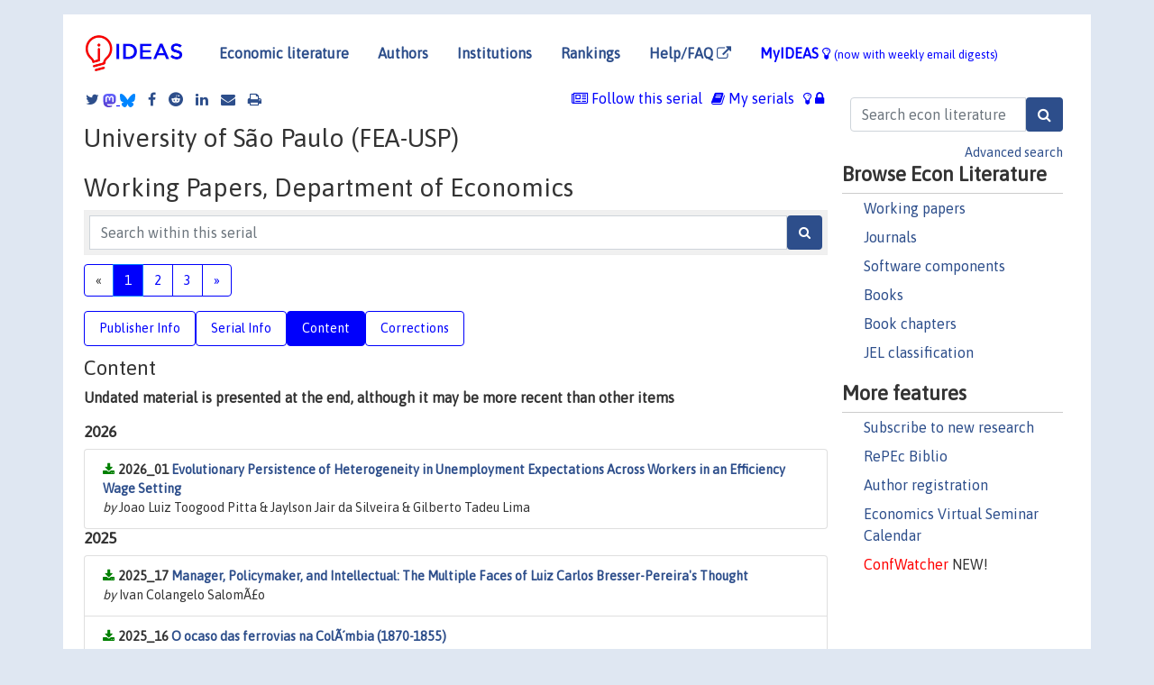

--- FILE ---
content_type: text/html; charset=UTF-8
request_url: https://ideas.repec.org/s/spa/wpaper.html
body_size: 20191
content:
<!DOCTYPE html> <HTML><HEAD><TITLE>Working Papers, Department of Economics, University of São Paulo (FEA-USP) | IDEAS/RePEc</TITLE>
    
       <meta charset="utf-8">
    <meta http-equiv="X-UA-Compatible" content="IE=edge">
    <meta name="viewport" content="width=device-width, initial-scale=1.0">
    <link rel="stylesheet" href="https://maxcdn.bootstrapcdn.com/bootstrap/4.0.0/css/bootstrap.min.css" integrity="sha384-Gn5384xqQ1aoWXA+058RXPxPg6fy4IWvTNh0E263XmFcJlSAwiGgFAW/dAiS6JXm" crossorigin="anonymous">
    <link rel="stylesheet" href="/css/font-awesome.min.css">
<!--    <link rel="stylesheet" href="https://cdn.jsdelivr.net/npm/fork-awesome@1.2.0/css/fork-awes
ome.min.css" integrity="sha256-XoaMnoYC5TH6/+ihMEnospgm0J1PM/nioxbOUdnM8HY=" crossorigin="anonymous">-->
<!--    <link rel="stylesheet" href="https://site-assets.fontawesome.com/releases/v6.2.0/css/all.css" />-->
    <link href="/css/normalnew.css" rel="stylesheet" type="text/css"/>
    <link href="/css/pushy.css" rel="stylesheet" type="text/css"/>
    <link rel="icon" type="image.jpg" href="/favicon.ico">
<!--[if lte IE 9]>
  <script src="/css/html5shiv.min.js"></script>
  <script src="/css/respond.min.js"></script>
<![endif]-->
  <script type='text/javascript'>
    var captchaContainer = null;
    var loadCaptcha = function() {
      captchaContainer = grecaptcha.render('captcha_container', {
        'sitekey' : '6LdQebIaAAAAACSKxvbloyrkQ_q-MqhOAGgD5PQV',
        'callback' : function(response) {
          console.log(response);
        }
      });
    };
  </script>

   <script type="application/ld+json">
    {
	"@context": "http://schema.org",
	"@type": "Periodical",
	"name": "Working Papers, Department of Economics",
	"publisher": "University of São Paulo (FEA-USP)",
	"url": "https://ideas.repec.org/s/spa/wpaper.html",
	"requiresSubscription": "false"
     }
</script>


   </HEAD><BODY>
<!-- Google tag (gtag.js) -->
<script async src="https://www.googletagmanager.com/gtag/js?id=G-G63YGSJVZ7"></script>
<script>
  window.dataLayer = window.dataLayer || [];
  function gtag(){dataLayer.push(arguments);}
  gtag('js', new Date());

  gtag('config', 'G-G63YGSJVZ7');
</script>

<div class="container">
    <div id="header" class="row">
      <nav class="navbar navbar-collapse navbar-expand-md" role="navigation">
          <a class="navbar-brand" href="/">
            <img width="125" src="/ideas4.jpg" border="0" alt="IDEAS home">
          </a>
	<button class="navbar-toggler" type="button" data-toggle="collapse" data-target="#mobilesearch" aria-controls="mobilesearch" aria-expanded="false" aria-label="Toggle navigation">
	  <span class="navbar-toggler-icon"><i class="fa fa-search"></i></span>
	</button>
	<div class="collapse" id="mobilesearch">
	  <div class="form-inline">
	  <form method="POST" action="/cgi-bin/htsearch2" id="mobilesearch" role="search" class="card card-body">
            <div class="input-group">
              <input class="form-control" type="text" name="q" value="" placeholder="Search econ literature">
              <span class="input-group-btn">
		<input class="btn btn-default btn-lg fa" type="submit" value="&#xf002;" style="color:white;background-color:#2d4e8b;">
              </span>
            </div>
            <a href="/search.html" class="advanced-search">Advanced search</a>
	  </form>
	  </div>
	  </div>
	<button class="navbar-toggler" type="button" data-toggle="collapse" data-target="#mobilemenu" aria-controls="mobilemenu" aria-expanded="false" aria-label="Toggle navigation">
	  <span class="navbar-toggler-icon"><i class="fa fa-bars"></i></span>
	</button>
	<div class="collapse" id="mobilemenu">
          <ul class="navbar-nav mr-auto">
            <li class="nav-item">
	      <a class="nav-link" href="/">Economic literature:</a> <a href="/i/p.html">papers</A>, <a href="/i/a.html">articles</A>, <a href="/i/c.html">software</A>, <a href="/i/h.html">chapters</A>, <a href="/i/b.html">books</A>.
	    </li>
            <li class="nav-item">
              <a class="nav-link" href="/i/e.html">Authors</a>
	    </li>
            <li class="nav-item">
              <a class="nav-link" href="http://edirc.repec.org/">Institutions</a>
	    </li>
            <li class="nav-item">
	      <a class="nav-link" href="/top/">Rankings</a>
	    </li>
            <li class="nav-item">
	      <a class="nav-link" href="/help.html" target="_blank">Help/FAQ  <i class="fa fa-external-link"></i></a>
	    </li>
            <li class="nav-item">
	      <a class="nav-link" href="/cgi-bin/myideas.cgi">MyIDEAS <I class="fa fa-lightbulb-o"></I></a>
	    </li>
	    <li class="nav-item">
	      <span class="nav-text">More options at page bottom</span>
	    </li>
          </ul>
	</div>
	<div class="d-none d-md-inline">
          <ul class="nav nav-fill" id="topnav">
            <li class="nav-item">
	      <a class="nav-link" href="/">Economic literature</a>
	    </li>
            <li class="nav-item">
              <a class="nav-link" href="/i/e.html">Authors</a>
	    </li>
            <li class="nav-item">
              <a class="nav-link" href="http://edirc.repec.org/">Institutions</a>
	    </li>
            <li class="nav-item">
	      <a class="nav-link" href="/top/">Rankings</a>
	    </li>
            <li class="nav-item">
	      <a class="nav-link" href="/help.html" target="_blank">Help/FAQ  <i class="fa fa-external-link"></i></a>
	    </li>
            <li class="nav-item">
	      <a class="nav-link" href="/cgi-bin/myideas.cgi" style="color:blue;">MyIDEAS <I class="fa fa-lightbulb-o"></I> <small>(now with weekly email digests)</small></a>
	    </li>
          </ul>
        </div>
      </nav>
    </div>
    
    
    <div class="row">
      <div class="col-12" style="margin-top: -10px;">
	
	
	<div id="sidebar" class="sidebar-nav-fixed pull-right d-none d-print-none d-md-inline col-md-3">
	  <div class="inline-form">
	  <form method="POST" action="/cgi-bin/htsearch2" id="topsearch" role="search" class="navbar-form navbar-right">
            <div class="input-group">
              <input class="form-control" type="text" name="q" value="" placeholder="Search econ literature">
	      <input class="btn fa" type="submit" value="&#xf002;" style="color:white;background-color:#2d4e8b;">
            </div>
            <a href="/search.html" class="advanced-search">Advanced search</a>
	  </form>
	  </div>
	  <div id="menu">
            <h3>Browse Econ Literature</h3>
            <ul>
              <li><a href="/i/p.html">Working papers</a></li>
              <li><a href="/i/a.html">Journals</a></li>
              <li><a href="/i/c.html">Software components</a></li>
              <li><a href="/i/b.html">Books</a></li>
              <li><a href="/i/h.html">Book chapters</a></li>
              <li><a href="/j/">JEL classification</a></li>
            </ul>
	    
            <h3>More features</h3>
            <ul>
	      <li><a href="http://nep.repec.org/">Subscribe to new research</a></li>
	      <li><a href="https://biblio.repec.org/">RePEc Biblio</a></li>
	      <li><a href="https://authors.repec.org/">Author registration</a></li>
	      <li><a href="/v/">Economics Virtual Seminar Calendar</a></li>
	      <li><a href="https://confwatcher.b2ideas.eu/"><font color="red">ConfWatcher</font></a> NEW!</li>
            </ul>
	  </div>
	</div>
	<div class="d-none d-print-block">
	  <img width="145" src="/ideas4.jpg" border="0" alt="IDEAS home"> Printed from https://ideas.repec.org/s/spa/wpaper.html 
	</div>
	
	<div id="main" class="col-12 col-md-9">
	  <div class="site-overlay"></div>
	  <div class="d-print-none">
	    
<div id="messages" class="col-xs-12">

  
<span class="share-block">
            <a class="share-twitter fa fa-twitter" href="#" title="Share on Twitter"></a>
<!--            <a class="share-mastodon fa fa-mastodon" href="#" title="Share on Mastodon"></a>-->
<!--            <share-to-mastodon message="Found on RePEc/IDEAS:" url='https://ideas.repec.org/s/spa/wpaper.html'><font color="#2d4e8b"><i class="fa fa-mastodon"></i></font></share-to-mastodon>-->
            <share-to-mastodon message="Found on RePEc/IDEAS:" url='https://ideas.repec.org/s/spa/wpaper.html'><img src="/images/mastodon.svg" height=15></share-to-mastodon>
            <a href="https://bsky.app/intent/compose?text=Found%20on%20RePEc/IDEAS:%20https://ideas.repec.org/s/spa/wpaper.html%20&#128161;" target="_NEW"><img src="/images/bluesky.svg" height=15></a>
            <a class="share-facebook fa fa-facebook" href="#" title="Share on Facebook"></a>
            <a class="share-reddit fa fa-reddit" href="#" title="Share on Reddit"></a>
            <a class="share-linkedin fa fa-linkedin" href="#"  title="Share on LinkedIn"></a>
<!--            <a class="share-stumbleupon fa fa-stumbleupon" href="#"  title="Share on StumbleUpon"></a>-->
<!--            <a class="share-delicious fa fa-delicious" href="#" title="Save on Delicious"></a>-->
            <a class="share-email fa fa-envelope" href="#"  title="Share by Email"></a>
            <a class="share-print fa fa-print" href="#" title="Print this page"></a>
</span>













<span id="myideas">

<a href="/cgi-bin/myideas.cgi" data-toggle="tooltip" title="MyIDEAS: not logged in">
<i class="fa fa-lightbulb-o"></i>
<i class="fa fa-lock"></i>&nbsp;</a>



 <A HREF="/cgi-bin/myideas.cgi#myiseries1"><I class="fa fa-book"></I>&nbsp;My&nbsp;serials</A> 
 <i class="fa fa-newspaper-o"></i>&nbsp;<span onclick="loadDoc('https://ideas.repec.org/cgi-bin/myiadd2.cgi',myFunction);return true;">Follow this serial</span>



</span>
<script>
function loadDoc(url,cfunc) {
  var xhttp = new XMLHttpRequest();
  xhttp.onreadystatechange = function() {
    if (xhttp.readyState == 4 && xhttp.status == 200) {
      cfunc(xhttp);
    }
  };
  xhttp.open("GET", url, true);
  xhttp.send();
}
function myFunction(xhttp) {
  document.getElementById("response").innerHTML = xhttp.responseText;
}
</script><span id="response"></span>
</div>


	  </div>
	  <div id="content-block">
	    
	    
<h1>University of São Paulo (FEA-USP)</h1><h1>Working Papers, Department of Economics</h1>
  <div class="advsearch-block" style="margin-bottom: 10px;">
  <form method="post" action="/cgi-bin/htsearch2">
  <div class="input-group" style="width: 100%;">
  <input id="series" name="ul" value="spa/wpaper" type="hidden">
  <input class="form-control" type="text" name="q" placeholder="Search within this serial" >
  <button class="btn fa" type="submit" value="Search!" style="color:white;background-color:#2d4e8b">&#xf002;</button>
  </div>
  </form>
  </div> 
 <div class="row">
  <div class="col-12">
    <nav>
      <ul class="pagination flex-wrap">        
<li class="page-item inactive"><a class="page-link">&laquo;</a></li>
 <li class="page-item active"><a class="page-link" href="wpaper.html">1</a></li>
 <li class="page-item"><a class="page-link" href="wpaper2.html">2</a></li>
 <li class="page-item"><a class="page-link" href="wpaper3.html">3</a></li>
 <li class="page-item"><a class="page-link" href="wpaper2.html">&raquo;</a></li>

      </ul>
    </nav>
  </div>
</div>
 
  <ul class="nav nav-pills" id="myTab" role="tablist">
  <li class="nav-item">
    <a class="nav-link" id="publisher-tab" data-toggle="tab" href="#publisher" role="tab" aria-controls="publisher" aria-selected="true">Publisher Info</a>
  </li>
  <li class="nav-item">
    <a class="nav-link" id="serial-tab" data-toggle="tab" href="#serial" role="tab" aria-controls="serial" aria-selected="true">Serial Info</a>
  </li>
  <li class="nav-item">
    <a class="nav-link active" id="content-tab" data-toggle="tab" href="#content" role="tab" aria-controls="content" aria-selected="true">Content</a>
  </li>
  <li class="nav-item">
    <a class="nav-link" id="correct-tab" data-toggle="tab" href="#correct" role="tab" aria-controls="correct" aria-selected="true">Corrections</a>
  </li>
</ul>
<div class="tab-content" id="myTabContent">
  <div class="tab-pane fade" id="publisher" role="tabpanel" aria-labelledby="publisher-tab">
     <h2>Contact information of University of São Paulo (FEA-USP)</h2>
    <div class="row">
        <div class="col-12">
     Postal: <address>Av. Professor Luciano Gualberto, 908 - CEP 05508-900 São Paulo - SP</address><BR>Phone: +55-11-3091-5944<BR>Fax: +55-11-3091-6013<BR>Web page: <A HREF="http://www.portalfea.fea.usp.br/economia/" target="_blank" style="word-break:break-all;">http://www.portalfea.fea.usp.br/economia/</A> <i class="fa fa-external-link"></i><BR>Email: <span data-liame2='["br","usp","m7i7","eae"]'></span></p><BR><A HREF="https://edirc.repec.org/data/deuspbr.html">More information through EDIRC</A> <P> 
        </div>
        </div>
    </div>
 <div class="tab-pane fade" id="serial" role="tabpanel" aria-labelledby="serial-tab">
    <h2>Serial Information</h2>
        <div class="row">
        <div class="col-12">
<BR><B>Order information:</B><BR>  Email: <span data-liame2='["br","usp","m7i7","cpgipe"]'></span></p><BR>
<BR><B>Editor:</B> Pinho
<P><B>Description</B>: Working Paper Series, Department of Economics at University of São Paulo (FEA-USP).

<br><B>Series handle:</B> RePEc:spa:wpaper<BR>
<BR><B>Citations RSS feed:</B> <A HREF="http://citec.repec.org/cgi-bin/rss.pl?h=repec:spa:wpaper">at CitEc</A>
            <h3 style="margin-bottom: 0;">Impact factors</h3>
            <ul class="list-inline">
<li><A HREF="/top/top.series.simple.html#repec:spa:wpaper">Simple</A>
(<A HREF="/top/top.series.simple10.html#repec:spa:wpaper">last 10 years</A>)</li>
<li><A HREF="/top/top.series.recurse.html#repec:spa:wpaper">Recursive</A>
(<A HREF="/top/top.series.recurse10.html#repec:spa:wpaper">10</A>)</li>
<li><A HREF="/top/top.series.discount.html#repec:spa:wpaper">Discounted</A>
(<A HREF="/top/top.series.discount.html#repec:spa:wpaper">10</A>)</li>
<li><A HREF="/top/top.series.rdiscount.html#repec:spa:wpaper">Recursive discounted</A>
(<A HREF="/top/top.series.rdiscount10.html#repec:spa:wpaper">10</A>)</li>
<li><A HREF="/top/top.series.hindex.html#repec:spa:wpaper">H-Index</A>
(<A HREF="/top/top.series.hindex10.html#repec:spa:wpaper">10</A>)</li>
<li><A HREF="/top/top.series.euclid.html#repec:spa:wpaper">Euclid</A>
(<A HREF="/top/top.series.euclid10.html#repec:spa:wpaper">10</A>)</li>
<li><A HREF="/top/top.series.all.html#repec:spa:wpaper">Aggregate</A>
(<A HREF="/top/top.series.all10.html#repec:spa:wpaper">10</A>)</li>
</ul><B><A HREF="http://logec.repec.org/scripts/seriesstat.pl?item=repec:spa:wpaper">Access and download statistics</A></B><BR><B>Top item:</B><ul class="list-inline"><li><A HREF="/p/spa/wpaper/2013wpecon20.html">By citations</A></li><li><A HREF="/p/spa/wpaper/2024wpecon18.html">By downloads</A> (last 12 months)</li></ul>
  </div>
  </div>
  </div>
  <div class="tab-pane fade" id="correct" role="tabpanel" aria-labelledby="correct-tab">
    <h2>Corrections</h2>
    <P>All material on this site has been provided by the respective publishers and authors. You can help
 correct errors and omissions. When requesting a correction, please mention this item's handle: <I>RePEc:spa:wpaper</I>. See <A HREF="/corrections.html">general information</A> about how to correct material in RePEc.
</p><p>
        For technical questions regarding this item, or to correct its authors, title, abstract, bibliographic or download information, contact: Pedro Garcia Duarte <span id="bademail">The email address of this maintainer does not seem to be valid anymore. Please ask Pedro Garcia Duarte to update the entry or <A HREF="mailto:team@mail.authors.repec.org?subject=email_correction_for_maintainer_of_repec:spa:wpaper">send us</A> the correct address</span>
 (email available below). General contact details of provider: <A HREF="https://edirc.repec.org/data/deuspbr.html" target="_blank" style="word-break:break-all;">https://edirc.repec.org/data/deuspbr.html <i class="fa fa-external-link"></i></A>.

<div id="viewemail">
<form id="emailForm" action="/cgi-bin/getemail.cgi" method="POST">
<input type="hidden" name="handle" value="repec:spa:wpaper:m">
<div id="captcha_container"></div>
          <input type="submit" value="View email address">
      </form>
      <script src="https://www.google.com/recaptcha/api.js?onload=loadCaptcha&render=explicit" async defer></script>
<div id="emailResponse"></div>
</div>


  </div>
  <div class="tab-pane fade show active" id="content" role="tabpanel" aria-labelledby="content-tab">
    <h2>Content</H2>
<P><B>Undated material is presented at the end, although it may be more recent than other items</B><P><h3>2026</h3><div class="panel-body"><UL class="list-group paperlist">
<LI class="list-group-item downfree">  <B>2026_01 <A HREF="/p/spa/wpaper/2026wpecon1.html">Evolutionary Persistence of Heterogeneity in Unemployment Expectations Across Workers in an Efficiency Wage Setting</A></B><BR><I>by</I> Joao Luiz Toogood Pitta & Jaylson Jair da Silveira & Gilberto Tadeu Lima
</UL></div>
<h3>2025</h3><div class="panel-body"><UL class="list-group paperlist">
<LI class="list-group-item downfree">  <B>2025_17 <A HREF="/p/spa/wpaper/2025wpecon17.html">Manager, Policymaker, and Intellectual: The Multiple Faces of Luiz Carlos Bresser-Pereira's Thought</A></B><BR><I>by</I> Ivan Colangelo SalomÃ£o

<LI class="list-group-item downfree">  <B>2025_16 <A HREF="/p/spa/wpaper/2025wpecon16.html">O ocaso das ferrovias na ColÃ´mbia (1870-1855)</A></B><BR><I>by</I> Guilherme Grandi

<LI class="list-group-item downfree">  <B>2025_15 <A HREF="/p/spa/wpaper/2025wpecon15.html">Research productivity and secular stagnation: Is there a correlation between research productivity and economic growth in OECD countries?</A></B><BR><I>by</I> Luccas Attilio & Mauro Rodrigues

<LI class="list-group-item downfree">  <B>2025_14 <A HREF="/p/spa/wpaper/2025wpecon14.html">Income Inequality as a Barrier to the CO2-Reducing Impact of Public Investment: Evidence from Latin America</A></B><BR><I>by</I> Tainari Taioka & Marina da Silva Sanches & Gilberto Tadeu Lima

<LI class="list-group-item downfree">  <B>2025_13 <A HREF="/p/spa/wpaper/2025wpecon13.html">Tax-financed green policies and income inequality in an agent-based model</A></B><BR><I>by</I> Lucca Gustafson Rodrigues & Gilberto Tadeu Lima & Pedro Romero Marques

<LI class="list-group-item downfree">  <B>2025_12 <A HREF="/p/spa/wpaper/2025wpecon12.html">Advantage for Sale: Endogenous Asymmetry in Sequential Auctions</A></B><BR><I>by</I> Mauricio Bugarin & Odilon Camara & Wilfredo Leiva Maldonado

<LI class="list-group-item downfree">  <B>2025_11 <A HREF="/p/spa/wpaper/2025wpecon11.html">Emotional Rhetoric and Political Competition Under Authoritarian Regimes: Evidence from Brazilian Congressional Speeches</A></B><BR><I>by</I> Raphael Corbi & Alan Funtowicz

<LI class="list-group-item downfree">  <B>2025_10 <A HREF="/p/spa/wpaper/2025wpecon10.html">Internal Migration and Religious Change: Evidence from Brazil`s Evangelical Rise</A></B><BR><I>by</I> Raphael Corbi & Tiago Ferraz & Fabio Miessi Sanches

<LI class="list-group-item downfree">  <B>2025_09 <A HREF="/p/spa/wpaper/2025wpecon9.html">Income shocks and Mortality of Low-Wage Workers: Evidence from Wage Allowances in Brazil</A></B><BR><I>by</I> Caio Pedro Castro & Raphael Corbi

<LI class="list-group-item downfree">  <B>2025_08 <A HREF="/p/spa/wpaper/2025wpecon8.html">Workers Trying to Climb the Income Ladder: Debt-Financed Knowledge Capital Accumulation and Distributive Conflict</A></B><BR><I>by</I> Gustavo Pereira Serra & Marina da Silva Sanches & Gilberto Tadeu Lima

<LI class="list-group-item downfree">  <B>2025_07 <A HREF="/p/spa/wpaper/2025wpecon7.html">Mathematical Economics`s Forays into Departments of Economics: The case of the University of California, Berkeley</A></B><BR><I>by</I> Matheus Assaf

<LI class="list-group-item downfree">  <B>2025_06 <A HREF="/p/spa/wpaper/2025wpecon6.html">Spillover Effects from Oil Markets on International Ethanol Markets and Chinese Electricity Production</A></B><BR><I>by</I> Luccas Attilio & Joao Faria & Mauro Rodrigues & Emilson Silva

<LI class="list-group-item downfree">  <B>2025_05 <A HREF="/p/spa/wpaper/2025wpecon5.html">Incorporating mortgage rates and spread in the tests for multiple bubbles in housing: four US cities 1987 to 2024</A></B><BR><I>by</I> Octavio Augusto Fontes Tourinho & Wilfredo Leiva Maldonado

<LI class="list-group-item downfree">  <B>2025_04 <A HREF="/p/spa/wpaper/2025wpecon4.html">On the Optimality of the Deposit Insurance Premium</A></B><BR><I>by</I> Wilfredo L Maldonado & Wesley Augusto de Freitas Borges & Rodrigo De Losso

<LI class="list-group-item downfree">  <B>2025_03 <A HREF="/p/spa/wpaper/2025wpecon3.html">Landing on Water: Air Interdiction, Drug-Trafficking Displacement, and Violence in the Brazilian Amazon</A></B><BR><I>by</I> Leila Pereira & Rafael Pucci & Rodrigo R. Soares

<LI class="list-group-item downfree">  <B>2025_02 <A HREF="/p/spa/wpaper/2025wpecon2.html">Second Leg Home Advantage: A study on the Brazilian soccer cup</A></B><BR><I>by</I> Pedro Acioly Teixeira & Marcio Issao Nakane

<LI class="list-group-item downfree">  <B>2025_01 <A HREF="/p/spa/wpaper/2025wpecon1.html">Persistence and Pervasiveness of Tax Evasion: An Evolutionary Analytical Framework</A></B><BR><I>by</I> Jaylson Jair da Silveira & Gilberto Tadeu Lima & Leonardo Barros Torres
</UL></div>
<h3>2024</h3><div class="panel-body"><UL class="list-group paperlist">
<LI class="list-group-item downfree">  <B>2024_37 <A HREF="/p/spa/wpaper/2024wpecon37.html">Predicting Skills of Runaway Slaves in Sao Paulo, 1854-1887</A></B><BR><I>by</I> Renato P. Colistete

<LI class="list-group-item downfree">  <B>2024_36 <A HREF="/p/spa/wpaper/2024wpecon36.html">Revisiting Import-Substituting Industrialisation in Post-War Brazil</A></B><BR><I>by</I> Renato P. Colistete

<LI class="list-group-item downfree">  <B>2024_35 <A HREF="/p/spa/wpaper/2024wpecon35.html">Land Inequality in a Coffee Economy: Sao Paulo During the Early Twentieth Century</A></B><BR><I>by</I> Renato P. Colistete & Maria Lucia Lamounier

<LI class="list-group-item downfree">  <B>2024_34 <A HREF="/p/spa/wpaper/2024wpecon34.html">Can economic development and forest conservation coexist? Revisiting growth and deforestation in the Brazilian Amazon</A></B><BR><I>by</I> Pedro Henrique Batista de Barros & Ariaster Baumgratz Chimeli

<LI class="list-group-item downfree">  <B>2024_33 <A HREF="/p/spa/wpaper/2024wpecon33.html">The Impacts of Palm Oil Expansion on Deforestation and Economic Activity in the Eastern Amazon</A></B><BR><I>by</I> Pedro Henrique Batista de Barros & Ariaster Baumgratz Chimeli

<LI class="list-group-item downfree">  <B>2024_32 <A HREF="/p/spa/wpaper/2024wpecon32.html">The Decline of Religiosity in America: Evidence from a Structural Model of Endogenous Church Differentiation</A></B><BR><I>by</I> Raphael Corbi & Fabio Miessi Sanches

<LI class="list-group-item downfree">  <B>2024_31 <A HREF="/p/spa/wpaper/2024wpecon31.html">Church Tax Exemption and Structure of Religious Markets: a Dynamic Structural Analysis</A></B><BR><I>by</I> Raphael Corbi & Fabio Miessi Sanches

<LI class="list-group-item downfree">  <B>2024_30 <A HREF="/p/spa/wpaper/2024wpecon30.html">Liberalismo e sedicao no Brasil meridional: da Revolucao Farroupilha a Alianca Libertadora</A></B><BR><I>by</I> Ivan Colangelo Salomao & Victor Cruz-e-Silva

<LI class="list-group-item downfree">  <B>2024_29 <A HREF="/p/spa/wpaper/2024wpecon29.html">Long-run implications of government budget leakage in a Solow-Swan economy: An evolutionary game approach</A></B><BR><I>by</I> Gilberto Tadeu Lima & Jaylson Jair da Silveira

<LI class="list-group-item downfree">  <B>2024_28 <A HREF="/p/spa/wpaper/2024wpecon28.html">Overeducation of youth and intrahousehold labor market decisions</A></B><BR><I>by</I> Guilherme Fonseca Nogueirao & Solange Ledi Goncalves & Daniela Verzola Vaz

<LI class="list-group-item downfree">  <B>2024_27 <A HREF="/p/spa/wpaper/2024wpecon27.html">Who Were the Coffee Workers on the Eve of Abolition? Enslaved, Immigrants, and Nationals in Sao Paulo, 1886-1887</A></B><BR><I>by</I> Renato P. Colistete

<LI class="list-group-item downfree">  <B>2024_26 <A HREF="/p/spa/wpaper/2024wpecon26.html">Heterogeneity in pricing behavior in hybrid DSGE-ABM macrodynamics</A></B><BR><I>by</I> Nikolas Schiozer & Gilberto Tadeu Lima & Michel Alexandre

<LI class="list-group-item downfree">  <B>2024_25 <A HREF="/p/spa/wpaper/2024wpecon25.html">Urban wage premium in a labor market with informality</A></B><BR><I>by</I> Eloiza Regina Ferreira de Almeida & Veneziano C. Araujo & Solange GonÃ§alves

<LI class="list-group-item downfree">  <B>2024_24 <A HREF="/p/spa/wpaper/2024wpecon24.html">Asymmetric transmission of monetary policy on disaggregated inflation: lessons from Brazil</A></B><BR><I>by</I> Rafael S. M. Ribeiro & Gilberto Tadeu Lima & Gustavo Pereira Serra & Marina Sanches

<LI class="list-group-item downfree">  <B>2024_23 <A HREF="/p/spa/wpaper/2024wpecon23.html">Human Capital Accumulation and Output Growth in Demand-led Macrodynamics</A></B><BR><I>by</I> Gilberto Tadeu Lima & Laura Barbosa de Carvalho & Gustavo Pereira Serra

<LI class="list-group-item downfree">  <B>2024_22 <A HREF="/p/spa/wpaper/2024wpecon22.html">Celso Furtado and the Reinterpretation of the Environment</A></B><BR><I>by</I> Alexandre Macchione Saes

<LI class="list-group-item downfree">  <B>2024_21 <A HREF="/p/spa/wpaper/2024wpecon21.html">Endogenous Asymmetry in Sequential Auctions</A></B><BR><I>by</I> Mauricio Bugarin & Wilfredo Leiva Maldonado

<LI class="list-group-item downfree">  <B>2024_20 <A HREF="/p/spa/wpaper/2024wpecon20.html">Is video streaming hurting box office revenues at U.S. theaters?</A></B><BR><I>by</I> Gabriela Duarte de Souza & Marislei Nishijima & Mauro Rodrigues

<LI class="list-group-item downfree">  <B>2024_19 <A HREF="/p/spa/wpaper/2024wpecon19.html">The Role of Public Security Reforms on Violent Crime Dynamics</A></B><BR><I>by</I> Danilo Souza & Mateus Maciel

<LI class="list-group-item downfree">  <B>2024_18 <A HREF="/p/spa/wpaper/2024wpecon18.html">A Tale of Gold and Blood: The Consequences of Market Deregulation on Local Violence</A></B><BR><I>by</I> Leila Pereira & Rafael Pucci

<LI class="list-group-item downfree">  <B>2024_17 <A HREF="/p/spa/wpaper/2024wpecon17.html">Can Tax Reforms Shape Food Consumption? An Investigation of the Impact of the Brazilian VAT</A></B><BR><I>by</I> Paula C. Pereda & Taina Portela & Patricia Ravaioli

<LI class="list-group-item downfree">  <B>2024_16 <A HREF="/p/spa/wpaper/2024wpecon16.html">On &quot;Imputation of Counterfactual Outcomes when the Errors are Predictable&quot;: Discussions on Misspecification and Suggestions of Sensitivity Analyses</A></B><BR><I>by</I> Luis A. F. Alvarez & Bruno Ferman

<LI class="list-group-item downfree">  <B>2024_15 <A HREF="/p/spa/wpaper/2024wpecon15.html">Cost and Environmental Impact Assessment of Mandatory Speed Reduction of Maritime Fleets</A></B><BR><I>by</I> Cristofer H. Marques & Paula Carvalho Pereda & Ramiro F. Ramos & Olav Fiksdahl & Luiz F. Assis & Newton N. Pereira & Andrea Lucchesi & Jean-David Caprace

<LI class="list-group-item downfree">  <B>2024_14 <A HREF="/p/spa/wpaper/2024wpecon14.html">COVID-19 and gender-biased violence: current knowledge, gaps, and implications for public policy</A></B><BR><I>by</I> Fabiana Rocha & Maria Dolores Montoya Diaz & Paula Carvalho Pereda & Isadora Bousquat Arabe & Filipe Cavalcanti & Samuel Lordemus & Noemi Kreif & Rodrigo Moreno-Serra

<LI class="list-group-item downfree">  <B>2024_13 <A HREF="/p/spa/wpaper/2024wpecon13.html">To Burn a Slum: Urban Land Conflicts and the Use of Arson against Favelas</A></B><BR><I>by</I> Rafael Pucci

<LI class="list-group-item downfree">  <B>2024_12 <A HREF="/p/spa/wpaper/2024wpecon12.html">What's in a headline? News impact on the Brazilian economy</A></B><BR><I>by</I> Gustavo Romero Cardoso & Marcio Issao Nakane

<LI class="list-group-item downfree">  <B>2024_11 <A HREF="/p/spa/wpaper/2024wpecon11.html">The interpretation of 2SLS with a continuous instrument: a weighted LATE representation</A></B><BR><I>by</I> Luis Antonio Fantozzi Alvarez & Rodrigo Toneto

<LI class="list-group-item downfree">  <B>2024_10 <A HREF="/p/spa/wpaper/2024wpecon10.html">Endogenous Tax Compliance and Macroeconomic Performance Driven by Satisficing Evolutionary Dynamics</A></B><BR><I>by</I> Leonardo Barros Torres & Gilberto Tadeu Lima & Jaylson Jair da Silveira

<LI class="list-group-item downfree">  <B>2024_09 <A HREF="/p/spa/wpaper/2024wpecon9.html">Amazon Green Recovery and Labor Market in Brazil: Can Green Spending Reduce Gender and Race Inequalities?</A></B><BR><I>by</I> Pedro Romero Marques & Luiza Nassif Pires & Tainari Taioka & Jose Bergamin & Gilberto Tadeu Lima

<LI class="list-group-item downfree">  <B>2024_08 <A HREF="/p/spa/wpaper/2024wpecon8.html">Detecting Bubbles in the Brazilian Commercial Real Estate Market: 2012-2023</A></B><BR><I>by</I> Enrico Campos de Mira & Wilfredo Leiva Maldonado

<LI class="list-group-item downfree">  <B>2024_07 <A HREF="/p/spa/wpaper/2024wpecon07.html">Contagion by COVID-19 in the Cities: Commuting distance and Residential Density matter?</A></B><BR><I>by</I> Denis Fernandes Alves & Raul da Mota Silveira & Andre Luis Squarize Chagas & Tatiane Almeida de Menezes

<LI class="list-group-item downfree">  <B>2024_06 <A HREF="/p/spa/wpaper/2024wpecon06.html">Activists and Victorians: The Langham Place Group and the advocacy of women's labor</A></B><BR><I>by</I> Raisssa Vieira de Melo & Laura Valladao de Mattos

<LI class="list-group-item downfree">  <B>2024_05 <A HREF="/p/spa/wpaper/2024wpecon5.html">Household Electricity Default in Brazil: Evidence from Billing Data</A></B><BR><I>by</I> Rodrigo Moita & Halisson Rodrigues & Thiago Rodrigues & Claudio Lucinda & Renata Lopes & Camila Stefanello & Thais Chaves

<LI class="list-group-item downfree">  <B>2024_04 <A HREF="/p/spa/wpaper/2024wpecon4.html">How do incumbents react to the exit of a potential competitor? Evidence from the airline sector</A></B><BR><I>by</I> Rafael Rocha Oliveira & Claudio Lucinda

<LI class="list-group-item downfree">  <B>2024_03 <A HREF="/p/spa/wpaper/2024wpecon3.html">Evaluating the impact of a principals' professional development program on school management practices: Evidence from Brazil</A></B><BR><I>by</I> Bruna Borges & Gabriel Leite & Ricardo Madeira & Luis Meloni

<LI class="list-group-item downfree">  <B>2024_02 <A HREF="/p/spa/wpaper/2024wpecon2.html">Staggered protection: a study of the dynamic effects of protected areas</A></B><BR><I>by</I> Thiago Fonseca Morello Ramalho da Silva & Paula Carvalho Pereda & Ana Carolina M. Pessoa & Liana O. Anderson

<LI class="list-group-item downfree">  <B>2024_01 <A HREF="/p/spa/wpaper/2024wpecon1.html">The gender difference in wage losses after leaving formal employment in Brazil</A></B><BR><I>by</I> Eloiza Regina Ferreira de Almeida & Renata Narita
</UL></div>
<h3>2023</h3><div class="panel-body"><UL class="list-group paperlist">
<LI class="list-group-item downfree">  <B>2023_15 <A HREF="/p/spa/wpaper/2023wpecon15.html">Full-time Education Program and School Performance in Sao Paulo</A></B><BR><I>by</I> Yuri Passuelo & Veneziano C. Araujo & Eloiza R. F. de Almeida & Solange Goncalves

<LI class="list-group-item downfree">  <B>2023_14 <A HREF="/p/spa/wpaper/2023wpecon14.html">Impact of ISSQN on tolls on municipal revenues and expenditures: a spatial panel study</A></B><BR><I>by</I> Leonardo Portes Merlini & Andre Luis Squarize Chagas

<LI class="list-group-item downfree">  <B>2023_13 <A HREF="/p/spa/wpaper/2023wpecon13.html">ARIMA and LSTM: A Comparative Analysis of Financial Time Series Forecasting</A></B><BR><I>by</I> Joao Vitor Matos Goncalves & Michel Alexandre & Gilberto Tadeu Lima

<LI class="list-group-item downfree">  <B>2023_12 <A HREF="/p/spa/wpaper/2023wpecon12.html">Determinants of Agricultural Fires: An Aggregative Games Approach</A></B><BR><I>by</I> Wilfredo L. Maldonado & Jessica A. Barbosa

<LI class="list-group-item downfree">  <B>2023_11 <A HREF="/p/spa/wpaper/2023wpecon11.html">The Multiplier Effects of Government Expenditures on Social Protection: A Multi-Country Analysis</A></B><BR><I>by</I> Dante Cardoso & Laura Carvalho & Gilberto Tadeu Lima & Luiza Nassif-Pires & Fernando Rugitsky & Marina Sanches

<LI class="list-group-item downfree">  <B>2023_10 <A HREF="/p/spa/wpaper/2023wpecon10.html">Applying Machine Learning Algorithms to Predict the Size of the Informal Economy</A></B><BR><I>by</I> Joao Felix & Michel Alexandre & Gilberto Tadeu Lima

<LI class="list-group-item downfree">  <B>2023_09 <A HREF="/p/spa/wpaper/2023wpecon9.html">Autopsy of a Myth: Dissecting the Anatocism Fallacy in Amortization Systems</A></B><BR><I>by</I> Rodrigo De-Losso & Jose Carlos de Souza Santos

<LI class="list-group-item downfree">  <B>2023_08 <A HREF="/p/spa/wpaper/2023wpecon8.html">Forest Protection and Human Health: The Case of Malaria in the Brazilian Amazon</A></B><BR><I>by</I> Luiza M Karpavicius & Ariaster Chimeli

<LI class="list-group-item downfree">  <B>2023_07 <A HREF="/p/spa/wpaper/2023wpecon7.html">Natural Gas Vehicles: Consequences to Fuel Markets and the Environment</A></B><BR><I>by</I> Roberto Amaral-Santos & Ariaster Chimeli & Joao Paulo Pessoa

<LI class="list-group-item downfree">  <B>2023_06 <A HREF="/p/spa/wpaper/2023wpecon6.html">Monetary policy rules and the inequality-augmented Phillips Curve</A></B><BR><I>by</I> Lilian Rolim & Laura Carvalho & Dany Lang

<LI class="list-group-item downfree">  <B>2023_05 <A HREF="/p/spa/wpaper/2023wpecon5.html">The Causes of Deindustrialization: a conceptual discussion</A></B><BR><I>by</I> Alexandre Ricardo de Aragao Batista & Guilherme Grandi

<LI class="list-group-item downfree">  <B>2023_04 <A HREF="/p/spa/wpaper/2023wpecon4.html">Carbon Tax in the Shipping Sector: Assessing Economic and Environmental Impacts</A></B><BR><I>by</I> Paula Pereda & Andrea Lucchesi & Thais Diniz & Rayan Wolf

<LI class="list-group-item downfree">  <B>2023_03 <A HREF="/p/spa/wpaper/2023wpecon3.html">Rentiers, Strategic Public Goods and Financialization in the Periphery</A></B><BR><I>by</I> Gabriel Porcile & Gilberto Tadeu Lima

<LI class="list-group-item downfree">  <B>2023_02 <A HREF="/p/spa/wpaper/2023wpecon02.html">Confirmation Bias in Social Networks</A></B><BR><I>by</I> Marcos Ross Fernandes

<LI class="list-group-item downfree">  <B>2023_01 <A HREF="/p/spa/wpaper/2023wpecon01.html">Achieving two policy targets with one policy instrument: heterogeneous expectations, countercyclical fiscal policy, and macroeconomic stabilization at the effective lower bound</A></B><BR><I>by</I> Gilberto Tadeu Lima & Mark Setterfield & Jaylson Jair da Silveira
</UL></div>
<h3>2022</h3><div class="panel-body"><UL class="list-group paperlist">
<LI class="list-group-item downfree">  <B>2022_25 <A HREF="/p/spa/wpaper/2022wpecon25.html">J.S. Mill, a Guerra Civil Americana e a escravidÃ£o</A></B><BR><I>by</I> Laura Valladao de Mattos

<LI class="list-group-item downfree">  <B>2022_24 <A HREF="/p/spa/wpaper/2022wpecon24.html">Does monetary policy impact CO2 Emissions? A GVAR analysis</A></B><BR><I>by</I> Luccas Assis Attilio & Joao Ricardo Faria & Mauro Rodrigues

<LI class="list-group-item downfree">  <B>2022_23 <A HREF="/p/spa/wpaper/2022wpecon23.html">Household Debt, Knowledge Capital Accumulation and Macrodynamic Performance</A></B><BR><I>by</I> Laura Barbosa de Carvalho & Gilberto Tadeu Lima & Gustavo Pereira Serra

<LI class="list-group-item downfree">  <B>2022_22 <A HREF="/p/spa/wpaper/2022wpecon22.html">Policy Enforcement in the Presence of Organized Crime: Evidence from Rio de Janeiro</A></B><BR><I>by</I> Raphael Bruce & Alexsandros Cavgias & Luis Meloni

<LI class="list-group-item downfree">  <B>2022_21 <A HREF="/p/spa/wpaper/2022wpecon21.html">Demand and Distribution in a Dynamic Spatial Panel Model for the United States: Evidence from State-Level Data</A></B><BR><I>by</I> Gilberto Tadeu Lima & Andre M. Marques

<LI class="list-group-item downfree">  <B>2022_20 <A HREF="/p/spa/wpaper/2022wpecon20.html">Brazilian economy in the 2000's: A tale of two recessions</A></B><BR><I>by</I> Matheus Cardoso Leal & Marcio Issao Nakane

<LI class="list-group-item downfree">  <B>2022_19 <A HREF="/p/spa/wpaper/2022wpecon19.html">The Impact of High-Speed Rail on Labor Spatial Misallocation-Based on Spatial Difference-in-Differences Analysis</A></B><BR><I>by</I> Linnan Yan & Menger Tu & Andre Luis Squarize Chagas & Lufeng Tai

<LI class="list-group-item downfree">  <B>2022_18 <A HREF="/p/spa/wpaper/2022wpecon18.html">Labor Supply in Pandemics Environments: An Aggregative Games Approach</A></B><BR><I>by</I> Luciana C. Fiorini & Wilfredo L. Maldonado

<LI class="list-group-item downfree">  <B>2022_17 <A HREF="/p/spa/wpaper/2022wpecon17.html">Multiplier effects of social protection: a SVAR approach for Brazil</A></B><BR><I>by</I> Marina Sanches & Laura Carvalho

<LI class="list-group-item downfree">  <B>2022_16 <A HREF="/p/spa/wpaper/2022wpecon16.html">Elusive Unpleasantness</A></B><BR><I>by</I> Carlos Goncalves & Mauro Rodrigues & Fernando Genta

<LI class="list-group-item downfree">  <B>2022_15 <A HREF="/p/spa/wpaper/2022wpecon15.html">Effects of fiscal consolidation on income inequality: narrative evidence from South America</A></B><BR><I>by</I> Dante Cardoso & Laura Carvalho

<LI class="list-group-item downfree">  <B>2022_14 <A HREF="/p/spa/wpaper/2022wpecon14.html">Gender gaps in low and high-stakes assessments</A></B><BR><I>by</I> Fabiana Rocha & Paula Pereda & Maria Dolores Montoya Diaz & Gabriel Facundes Monteiro & Luiza Karpavicius & Liz Matsunaga & Bruna Borges & Clara Brenck

<LI class="list-group-item downfree">  <B>2022_13 <A HREF="/p/spa/wpaper/2022wpecon13.html">Corrigendum to &quot;Core equivalence theorem with production&quot; [J. Econ. Theory 137 (2007) 246â€“270]</A></B><BR><I>by</I> David Turchick & Siyang Xiong & Charles Z. Zheng

<LI class="list-group-item downfree">  <B>2022_12 <A HREF="/p/spa/wpaper/2022wpecon12.html">Multidimensional Poverty in Morocco: An Exploratory Spatial Approach</A></B><BR><I>by</I> Eduardo A Haddad & Inacio F Araujo & Zineb Sijelmassi Idrissi & Chanelle Ihezagire, Youness El Bouazzaoui

<LI class="list-group-item downfree">  <B>2022_11 <A HREF="/p/spa/wpaper/2022wpecon11.html">Riesgo Causado por la Propagacion de las Perdidas por Terremoto a traves de la Economia Mediante el uso de Modelos CGE Espaciales</A></B><BR><I>by</I> Jose Antonio Leon & Mario Ordaz & Eduardo A Haddad & Inacio F. Araujo

<LI class="list-group-item downfree">  <B>2022_10 <A HREF="/p/spa/wpaper/2022wpecon10.html">COVID-19 Crisis Monitor: Assessing the Effectiveness of Exit Strategies in the State of Sao Paulo, Brazil</A></B><BR><I>by</I> Eduardo A Haddad & Renato S Vieira & Inacio F Araujo & Silvio Ichihara & Fernando S Perobelli & Karina Bugarin

<LI class="list-group-item downfree">  <B>2022_09 <A HREF="/p/spa/wpaper/2022wpecon09.html">Church Competition, Religious Subsidies and the Rise of Evangelicalism: a Dynamic Structural Analysis</A></B><BR><I>by</I> Raphael Corbi & Fabio Miessi Sanches

<LI class="list-group-item downfree">  <B>2022_08 <A HREF="/p/spa/wpaper/2022wpecon08.html">What Drives Religiosity in America? Evidence from an Empirical Hotelling Model of Church Competition</A></B><BR><I>by</I> Raphael Corbi & Fabio Miessi Sanches

<LI class="list-group-item downfree">  <B>2022_07 <A HREF="/p/spa/wpaper/2022wpecon07.html">Natural Disasters and Preferences for the Environment: Evidence from the Impressionable Years</A></B><BR><I>by</I> Raphael Corbi & Chiara Falco

<LI class="list-group-item downfree">  <B>2022_06 <A HREF="/p/spa/wpaper/2022wpecon06.html">Payroll Tax, Employment and Labor Market Concentration</A></B><BR><I>by</I> Erick Baumgartner & Raphael Corbi, Renata Narita

<LI class="list-group-item downfree">  <B>2022_05 <A HREF="/p/spa/wpaper/2022wpecon05.html">The Brazilian intergovernmental fiscal transfer for conservation: a successful but self-limiting incentive program</A></B><BR><I>by</I> Patricia G C Ruggiero & Alexander Pfaff, Paula C Pereda, Elizabeth Nichols, Jean Paul Metzger

<LI class="list-group-item downfree">  <B>2022_04 <A HREF="/p/spa/wpaper/2022wpecon04.html">To Comply or not to Comply: Persistent Heterogeneity in Tax Compliance and Macroeconomic Dynamics</A></B><BR><I>by</I> Leonardo Barros Torres & Jaylson Jair da Silveira, Gilberto Tadeu Lima

<LI class="list-group-item downfree">  <B>2022_03 <A HREF="/p/spa/wpaper/2022wpecon03.html">Dynamic effects of smoking bans on addictive behavior among young adults</A></B><BR><I>by</I> Camila Steffens & Paula Pereda

<LI class="list-group-item downfree">  <B>2022_02 <A HREF="/p/spa/wpaper/2022wpecon2.html">Public Sector Procurements and Reference Prices Estimation with Small Samples in Brazil</A></B><BR><I>by</I> Gabriel Lyrio de Oliveira & Andre Luis Squarize Chagas & Denise Leyi Li

<LI class="list-group-item downfree">  <B>2022_01 <A HREF="/p/spa/wpaper/2022wpecon1.html">The Financial Network Channel of Monetary Policy Transmission: An Agent-Based Model</A></B><BR><I>by</I> Michel Alexandre & Gilberto Tadeu Lima & Luca Riccetti & Alberto Russo
</UL></div>
<h3>2021</h3><div class="panel-body"><UL class="list-group paperlist">
<LI class="list-group-item downfree">  <B>2021_28 <A HREF="/p/spa/wpaper/2021wpecon28.html">Determinants of Agricultural Diversification in Brazil: A Spatial Econometric Analysis</A></B><BR><I>by</I> Jose Luis Parre & Andre Luis Squarize Chagas

<LI class="list-group-item downfree">  <B>2021_27 <A HREF="/p/spa/wpaper/2021wpecon27.html">Income Distribution, Productivity Growth and Workers's Bargaining Power in an Agent-Based Macroeconomic Model</A></B><BR><I>by</I> Lilian N. Rolim & Carolina Troncoso Baltar & Gilberto Tadeu Lima

<LI class="list-group-item downfree">  <B>2021_26 <A HREF="/p/spa/wpaper/2021wpecon26.html">Inflation Targeting Mattered: a multivariate synthetic control approach</A></B><BR><I>by</I> Ricardo D. Brito & Robison F. Kudamatsu & Vladimir K. Teles

<LI class="list-group-item downfree">  <B>2021_25 <A HREF="/p/spa/wpaper/2021wpecon25.html">The Substitute Model of Dividends at Work: a change in minority shareholder protection</A></B><BR><I>by</I> Ricardo D. Brito & Paulo Sergio O. Ribeiro & Antonio Z. Sanvicente

<LI class="list-group-item downfree">  <B>2021_24 <A HREF="/p/spa/wpaper/2021wpecon24.html">Quadratic Funding with Incomplete Information</A></B><BR><I>by</I> Luis V. M. Freitas & Wilfredo L. Maldonado

<LI class="list-group-item downfree">  <B>2021_23 <A HREF="/p/spa/wpaper/2021wpecon23.html">Long-Term Air Pollution Exposure and COVID-19 Mortality in Latin America</A></B><BR><I>by</I> Jorge A Bonilla & Alejandro Lopez-Feldman & Paula Pereda & Nathaly M. Rivera & J. Cristobal Ruiz-Tagle

<LI class="list-group-item downfree">  <B>2021_22 <A HREF="/p/spa/wpaper/2021wpecon22.html">Private Means Better? A Water and Sanitation Quasi-experimental Design</A></B><BR><I>by</I> Arthur Dassan & Joelson Oliveira Sampaio & Vinicius Augusto Brunassi Silva & Rodrigo De-Losso

<LI class="list-group-item downfree">  <B>2021_21 <A HREF="/p/spa/wpaper/2021wpecon21.html">Price rigidity in Brazil: Microeconomic evidence and Macroeconomic Implications</A></B><BR><I>by</I> Debora Silva Oliveira & Mauro Rodrigues

<LI class="list-group-item downfree">  <B>2021_20 <A HREF="/p/spa/wpaper/2021wpecon20.html">Economic Growth as a Double-Edged Sword: The Pollution-Adjusted Kaldor-Verdoorn Effect</A></B><BR><I>by</I> Guilherme de Oliveira & Gilberto Tadeu Lima

<LI class="list-group-item downfree">  <B>2021_19 <A HREF="/p/spa/wpaper/2021wpecon19.html">Under Pressure: Women's Leadership During the COVID-19 Crisis</A></B><BR><I>by</I> Raphael Bruce & Alexsandros Cavgias & Luis Meloni & Mario Remigio

<LI class="list-group-item downfree">  <B>2021_18 <A HREF="/p/spa/wpaper/2021wpecon18.html">Of two minds: An experiment on how time scarcity shapes risk-taking behavior</A></B><BR><I>by</I> Sergio Almeida & Mauro Rodrigues

<LI class="list-group-item downfree">  <B>2021_17 <A HREF="/p/spa/wpaper/2021wpecon17.html">Instrumental Variable Network Difference-in-Differences (IV-NDID) estimator: model and application</A></B><BR><I>by</I> Sandy Dall erba & Andre Chagas & William Ridley & Yilan Xu & Lilin Yuan

<LI class="list-group-item downfree">  <B>2021_16 <A HREF="/p/spa/wpaper/2021wpecon16.html">R&D intensity and Vertical Differentiation</A></B><BR><I>by</I> Ricardo D. Brito & Eduardo Correia de Souza & Rodrigo Moita

<LI class="list-group-item downfree">  <B>2021_15 <A HREF="/p/spa/wpaper/2021wpecon15.html">Predicting Skills of Runaway Slaves in Sao Paulo, 1854-1887</A></B><BR><I>by</I> Renato P. Colistete

<LI class="list-group-item downfree">  <B>2021_14 <A HREF="/p/spa/wpaper/2021wpecon14.html">Testing the differentiated impact of the COVID-19 pandemic on air travel demand considering social inclusion</A></B><BR><I>by</I> Luca J. Santos & Alessandro V. M. Oliveira & Dante M. Aldrighi

<LI class="list-group-item downfree">  <B>2021_13 <A HREF="/p/spa/wpaper/2021wpecon13.html">Do temperature shocks affect non-agriculture wages in Brazil? Evidence from individual-level panel data</A></B><BR><I>by</I> Jaqueline Oliveira & Bruno Palialol & Paula Pereda

<LI class="list-group-item downfree">  <B>2021_12 <A HREF="/p/spa/wpaper/2021wpecon12.html">Is Rotten Tomatoes killing the movie industry? A regression discontinuity approach</A></B><BR><I>by</I> Marislei Nishijima & Mauro Rodrigues & Thais Luiza Donega Souza

<LI class="list-group-item downfree">  <B>2021_11 <A HREF="/p/spa/wpaper/2021wpecon11.html">An Analysis of the Effect of Board Gender Diversity on the Environmental Behavior of Brazilian Firms</A></B><BR><I>by</I> Eduarda Miller de Figueiredo & Andre Luis Squarize Chagas & Daniel de Abreu Pereira Uhr & Julia Gallego Ziero Uhr

<LI class="list-group-item downfree">  <B>2021_10 <A HREF="/p/spa/wpaper/2021wpecon10.html">Estimating the Employment and Educational Effects of Vocational Training: the Role of School Quality</A></B><BR><I>by</I> Cristiano C. Carvalho & Raphael Corbi & Rodrigo De-Losso

<LI class="list-group-item downfree">  <B>2021_09 <A HREF="/p/spa/wpaper/2021wpecon09.html">Private or Public Enterprises? Cost Inefficiency Limits - An Application to Water Supply Companies in Brazil</A></B><BR><I>by</I> Osvaldo Candido & Wilfredo L. Maldonado & Cintia L. M. Araujo

<LI class="list-group-item downfree">  <B>2021_08 <A HREF="/p/spa/wpaper/2021wpecon08.html">Winners and losers: the distributional impact of a carbon tax in Brazil</A></B><BR><I>by</I> Maria Alice Moz-Christofoletti & Paula Carvalho Pereda

<LI class="list-group-item downfree">  <B>2021_07 <A HREF="/p/spa/wpaper/2021wpecon07.html">Marriage in the time of the HIV/AIDS epidemic</A></B><BR><I>by</I> Lorena Hakak & Paula Pereda

<LI class="list-group-item downfree">  <B>2021_06 <A HREF="/p/spa/wpaper/2021wpecon06.html">Price impact of taxes on sugary drinks in Brazil</A></B><BR><I>by</I> Paula Carvalho Pereda & Carolina Policarpo Garcia

<LI class="list-group-item downfree">  <B>2021_05 <A HREF="/p/spa/wpaper/2021wpecon05.html">Health Shocks under Hospital Capacity Constraints: Evidence from Air Pollution in Sao Paulo, Brazil</A></B><BR><I>by</I> Bruna Morais Guidetti & Paula Carvalho Pereda, Edson Roberto Severnini

<LI class="list-group-item downfree">  <B>2021_04 <A HREF="/p/spa/wpaper/2021wpecon04.html">The Health Benefits of Solar Power Generation: Evidence from Chile</A></B><BR><I>by</I> Nathaly M Rivera & Cristobal Ruiz Tagle, Elisheba Spiller

<LI class="list-group-item downfree">  <B>2021_03 <A HREF="/p/spa/wpaper/2021wpecon03.html">Testing for Granger Causality in Quantiles Between the Wage Share and Capacity Utilization</A></B><BR><I>by</I> Andre M. Marques & Gilberto Tadeu Lima

<LI class="list-group-item downfree">  <B>2021_02 <A HREF="/p/spa/wpaper/2021wpecon02.html">Does exposure to more women in male-dominated fields render female students more career-oriented?</A></B><BR><I>by</I> Bruna Borges & Fernanda Estevan

<LI class="list-group-item downnone">  <B>2021_01 <A HREF="/p/spa/wpaper/2021wpecon01.html">Impact of primary care coverage on individual health: evidence from biomarkers in Brazil</A></B><BR><I>by</I> Fernando Antonio Slaibe Postali & Maria Dolores M Diaz, Adriano Dutra Teixeira, Natalia Nunes Ferreira Batista, Rodrigo Moreno Serra

<LI class="list-group-item downfree">  <B>2020_26 <A HREF="/p/spa/wpaper/2020wpecon26.html">Multi-dimensional inequality and Covid-19 in Brazil</A></B><BR><I>by</I> Pires & Carvalho, Rawet
</UL></div>
<h3>2020</h3><div class="panel-body"><UL class="list-group paperlist">
<LI class="list-group-item downfree">  <B>2020_25 <A HREF="/p/spa/wpaper/2020wpecon25.html">Functional Distribution of Income as a Determinant of Importing Behavior: An Empirical Analysis</A></B><BR><I>by</I> Vinicius Curti Cicero & Gilberto Tadeu Lima

<LI class="list-group-item downfree">  <B>2020_24 <A HREF="/p/spa/wpaper/2020wpecon24.html">Associated Factors with Litigation by Patients with DM and Profile of Complainants of Free Legal Aid</A></B><BR><I>by</I> Vanessa Boarati & Maria Dolores Montoya Diaz

<LI class="list-group-item downfree">  <B>2020_23 <A HREF="/p/spa/wpaper/2020wpecon23.html">Behavior Biases in Macroeconomic Forecasting</A></B><BR><I>by</I> Henry Nasses & Rodrigo De Losso

<LI class="list-group-item downfree">  <B>2020_22 <A HREF="/p/spa/wpaper/2020wpecon22.html">Price Transparency in OTC Equity Lending Markets: Evidence from a Loan Fee Benchmark</A></B><BR><I>by</I> Fabio Cereda & Fernando Chague & Rodrigo De Losso & Alan De Genaro & Bruno Giovannetti

<LI class="list-group-item downfree">  <B>2020_21 <A HREF="/p/spa/wpaper/2020wpecon21.html">J. S. Mill's Ethology and his Engagement with the 'Women's Cause'</A></B><BR><I>by</I> Laura Valladao de Mattos

<LI class="list-group-item downfree">  <B>2020_20 <A HREF="/p/spa/wpaper/2020wpecon20.html">COVID-19, isolamento social e violÃªncia domÃ©stica: evidÃªncias iniciais para o Brasil</A></B><BR><I>by</I> Debora Oliveira & Pedro Oliveira & Fabiana Rocha & Maria Dolores Montoya Diaz & Paula Pereda

<LI class="list-group-item downfree">  <B>2020_19 <A HREF="/p/spa/wpaper/2020wpecon19.html">Are women less persistent? Evidence from submissions to a nationwide meeting of Economics</A></B><BR><I>by</I> Paula Pereda & Liz Matsunaga & Maria Dolores Montoya Diaz & Bruna Pugialli Borges & Jesus Mena-Chalco & Fabiana Rocha & Renata Narita & Clara Brenck

<LI class="list-group-item downfree">  <B>2020_18 <A HREF="/p/spa/wpaper/2020wpecon18.html">Risk Factorsâ€™ CPDAG Roots and the Cross-Section of Expected Returns</A></B><BR><I>by</I> Fernando Moraes & Rodrigo De-Losso

<LI class="list-group-item downfree">  <B>2020_17 <A HREF="/p/spa/wpaper/2020wpecon17.html">Risk Factor Centrality and the Cross-Section of Expected Returns</A></B><BR><I>by</I> Fernando Moraes & Rodrigo De-Losso

<LI class="list-group-item downfree">  <B>2020_16 <A HREF="/p/spa/wpaper/2020wpecon16.html">Long-Term Effects of Conditional Cash Transfers on Children: The Brazilian Case</A></B><BR><I>by</I> Gabriel Lyrio Oliveira & Andre Luis Squarize Chagas

<LI class="list-group-item downfree">  <B>2020_15 <A HREF="/p/spa/wpaper/2020wpecon15.html">A Weighted Travel Time Index Based on Data From E-Hailing Trips: An Application for SÃ£o Paulo, Brazil</A></B><BR><I>by</I> Renato Schwambach Vieira & Eduardo Amaral Haddad

<LI class="list-group-item downfree">  <B>2020_14 <A HREF="/p/spa/wpaper/2020wpecon14.html">Unskilled Fund Managers: Replicating Active Fund Performance With Few ETFs</A></B><BR><I>by</I> Elias Cavalcante Junior & Fernando Moraes & Rodrigo De Losso

<LI class="list-group-item downfree">  <B>2020_13 <A HREF="/p/spa/wpaper/2020wpecon13.html">Saving Markowitz: A Risk Parity approach based on the Cauchy Interlacing Theorem</A></B><BR><I>by</I> Fernando Fernandes & Rodrigo De Losso, Rogerio Oliveira, Angelo J D Soto, Pedro D Cavalcanti, Gabriel M S Campos

<LI class="list-group-item downfree">  <B>2020_12 <A HREF="/p/spa/wpaper/2020wpecon12.html">Expansion Of Soybean Farming Into Deforested Areas In The Amazon Biome In Mato Grosso, Parã And Rondã”Nia States: The Role Of Public Policies And The Soy Moratorium</A></B><BR><I>by</I> Daniel Furlan Amaral & Joaquim Bento de Souza Ferreira Filho, AndrÃ© Luis Squarize Chagas, Marcos Adami

<LI class="list-group-item downfree">  <B>2020_11 <A HREF="/p/spa/wpaper/2020wpecon11.html">Environmental impacts and policy responses to Covid-19: A view from Latin America</A></B><BR><I>by</I> Alejandro Lopez Feldman & Carlos Chavez, Maria Velez, Hernan Bejarano, Ariaster Chimeli, Jose Feres, Juan Robalino

<LI class="list-group-item downfree">  <B>2020_10 <A HREF="/p/spa/wpaper/2020wpecon10.html">Welfare-improving misreported polls</A></B><BR><I>by</I> Felipe R. Durazzo & David Turchick

<LI class="list-group-item downfree">  <B>2020_09 <A HREF="/p/spa/wpaper/2020wpecon9.html">Evidence on search costs under hyperinflation in Brazil: the effect of Plano Real</A></B><BR><I>by</I> Julia P Araujo & Mauro Rodrigues

<LI class="list-group-item downfree">  <B>2020_08 <A HREF="/p/spa/wpaper/2020wpecon8.html">The Cost of Gendered Attitudes on a Female Candidate: Evidence from Google Trends</A></B><BR><I>by</I> Raphael Corbi & Pedro Picchetti

<LI class="list-group-item downfree">  <B>2020_07 <A HREF="/p/spa/wpaper/2020wpecon7.html">Growth and inequality under different hierarchical education regimes</A></B><BR><I>by</I> Graziella Magalhaes & David Turchick

<LI class="list-group-item downfree">  <B>2020_06 <A HREF="/p/spa/wpaper/2020wpecon6.html">Long-term stock returns in Brazil: volatile equity returns for U.S.-like investors</A></B><BR><I>by</I> Eurilton Araujo & Ricardo D. Brito & Antonio Z. Sanvicente

<LI class="list-group-item downfree">  <B>2020_05 <A HREF="/p/spa/wpaper/2020wpecon5.html">Inflation and Labor Migration: Modelling the Venezuelan Case</A></B><BR><I>by</I> Ademir Rocha & Cleomar Gomes da Silva & Fernando Perobelli

<LI class="list-group-item downfree">  <B>2020_04 <A HREF="/p/spa/wpaper/2020wpecon4.html">Foreign Direct Investment and Growth Convergence in a North-South Framework</A></B><BR><I>by</I> Vinicius Curti Cicero & Gilberto Tadeu Lima

<LI class="list-group-item downfree">  <B>2020_03 <A HREF="/p/spa/wpaper/2020wpecon3.html">Input-Output Analysis of COVID-19: Methodology for Assessing the Impacts of Lockdown Measures</A></B><BR><I>by</I> Eduardo A. Haddad & Fernando S. Perobelli & Inacio F. Araujo

<LI class="list-group-item downfree">  <B>2020_02 <A HREF="/p/spa/wpaper/2020wpecon2.html">Rules versus Discretion in Central Bank Communication</A></B><BR><I>by</I> Raphael Galvao & Felipe Shalders

<LI class="list-group-item downfree">  <B>2020_01 <A HREF="/p/spa/wpaper/2020wpecon1.html">The perils of crossing borders: The financial constraints of Brazilian exporters during the 2009 Global Trade Collapse</A></B><BR><I>by</I> Stella Mendes Carneiro & Marcio Issao Nakane
</UL></div>
<h3>2019</h3><div class="panel-body"><UL class="list-group paperlist">
<LI class="list-group-item downfree">  <B>2019_54 <A HREF="/p/spa/wpaper/2019wpecon54.html">Labor supply and the no-growth trap</A></B><BR><I>by</I> Guilherme Strifezzi Leal & David Turchick

<LI class="list-group-item downfree">  <B>2019_53 <A HREF="/p/spa/wpaper/2019wpecon53.html">Short Selling, the supply side: are lenders price makers?</A></B><BR><I>by</I> Daniel Sales Casula & Rodrigo De-Losso

<LI class="list-group-item downfree">  <B>2019_52 <A HREF="/p/spa/wpaper/2019wpecon52.html">What are the risk factors relevant to investors? Evidence from the Brazilian Funds Market</A></B><BR><I>by</I> Rodrigo De-Losso & Elias Cavalcante Filho, JosÃ© Carlos de Souza Santos

<LI class="list-group-item downfree">  <B>2019_51 <A HREF="/p/spa/wpaper/2019wpecon51.html">Paying Attention to Inattention: Evidence from Libraries</A></B><BR><I>by</I> Matheus Albergaria & Gilberto Tadeu Lima

<LI class="list-group-item downfree">  <B>2019_50 <A HREF="/p/spa/wpaper/2019wpecon50.html">European Economics and the Early Years of the â€œInternational Seminar on Macroeconomicsâ€</A></B><BR><I>by</I> AurÃ©lien Goutsmedt & Matthieu Renault, Francesco Sergi

<LI class="list-group-item downfree">  <B>2019_49 <A HREF="/p/spa/wpaper/2019wpecon49.html">Scientific Integrity in the Brazilian Economics Journals</A></B><BR><I>by</I> Maria Dolores Montoya Diaz & Fernando Antonio Slaibe Postali

<LI class="list-group-item downfree">  <B>2019_48 <A HREF="/p/spa/wpaper/2019wpecon48.html">Attention and Biases: Evidence from Tax-Inattentive Investors</A></B><BR><I>by</I> Justin Birru & Fernando Chague, Rodrigo De-Losso, Bruno Giovannetti

<LI class="list-group-item downfree">  <B>2019_47 <A HREF="/p/spa/wpaper/2019wpecon47.html">Day trading for a living? Fernando</A></B><BR><I>by</I> Fernando Chague & Rodrigo De-Losso, Bruno Giovannetti

<LI class="list-group-item downfree">  <B>2019_46 <A HREF="/p/spa/wpaper/2019wpecon46.html">Wage Inequality as a Source of Endogenous Macroeconomic Fluctuations</A></B><BR><I>by</I> Jaylson Jair da Silveira & Gilberto Tadeu Lima

<LI class="list-group-item downfree">  <B>2019_45 <A HREF="/p/spa/wpaper/2019wpecon45.html">Heterogeneity in the Extraction of Labor from Labor Power and Persistence of Wage Inequality</A></B><BR><I>by</I> Eduardo Monte Jorge Hey Martins & Jaylson Jair da Silveira, Gilberto Tadeu Lima

<LI class="list-group-item downfree">  <B>2019_44 <A HREF="/p/spa/wpaper/2019wpecon44.html">Estimation of maximum debt for emerging countries: An analysis by fiscal reaction function</A></B><BR><I>by</I> Rai da Silva Chicoli & Siegfried Bender

<LI class="list-group-item downfree">  <B>2019_43 <A HREF="/p/spa/wpaper/2019wpecon43.html">Impact of ESF coverage on general health at the individual level - Metropolitan areas</A></B><BR><I>by</I> Natalia Nunes Ferreira-Batista & Maria Dolores Montoya Diaz, Adriano Dutra Teixeira, Fernando Antonio Slaibe Postali, Rodrigo Serra

<LI class="list-group-item downnone">  <B>2019_42 <A HREF="/p/spa/wpaper/2019wpecon42.html">Primary health care coverage in Brazil: Assessment of the Family Health Program impacts on mortality at municipality level</A></B><BR><I>by</I> Maria Dolores Montoya Diaz & Adriano Dutra Teixeira, Fernando Antonio Slaibe Postali, Natalia Nunes Ferreira-Batista, Rodrigo Mor

<LI class="list-group-item downfree">  <B>2019_41 <A HREF="/p/spa/wpaper/2019wpecon41.html">The impact of wind power on the Brazilian labor market</A></B><BR><I>by</I> Solange Goncalves & Thiago Rodrigues, Andre Chagas

<LI class="list-group-item downfree">  <B>2019_40 <A HREF="/p/spa/wpaper/2019wpecon40.html">Housing program and social conditions impact: Evidences from Minha Casa Minha Vida program lotteries in Brazil</A></B><BR><I>by</I> Andre Luis Squarize Chagas & Guilherme Malvezzi Rocha

<LI class="list-group-item downfree">  <B>2019_39 <A HREF="/p/spa/wpaper/2019wpecon39.html">The Impact of Incentives on the Energy Paradox: Evidence from Micro Data</A></B><BR><I>by</I> Cristian Huse & Claudio Lucinda, Andre Ribeiro

<LI class="list-group-item downfree">  <B>2019_38 <A HREF="/p/spa/wpaper/2019wpecon38.html">Can Workers' Increased Pessimism about the Labor Market Conditions Raise Unemployment?</A></B><BR><I>by</I> Jaylson Jair da Silveira & Gilberto Tadeu Lima

<LI class="list-group-item downfree">  <B>2019_37 <A HREF="/p/spa/wpaper/2019wpecon37.html">A Bad Year? Climate Variability and the Wine Industry in Chile</A></B><BR><I>by</I> Eduardo A. Haddad & Patricio Aroca, Pilar Jano, Ademir Rocha, Bruno Pimenta

<LI class="list-group-item downfree">  <B>2019_36 <A HREF="/p/spa/wpaper/2019wpecon36.html">Deviating from Perfect Foresight but not from Theoretical Consistency: The Behavior of Inflation Expectations in Brazil</A></B><BR><I>by</I> Leilane de Freitas Rocha Cambara & Roberto Meurer, Gilberto Tadeu Lima

<LI class="list-group-item downfree">  <B>2019_35 <A HREF="/p/spa/wpaper/2019wpecon35.html">The contribution of fiscal policy to the Brazilian recent crisis: an analysis based on expenditure and tax multipliers for the central government in the period 1997-2018</A></B><BR><I>by</I> Marina Sanches & Laura Carvalho

<LI class="list-group-item downfree">  <B>2019_34 <A HREF="/p/spa/wpaper/2019wpecon34.html">Limited impact of UPPs over criminality</A></B><BR><I>by</I> Matheus SÃ©rgio CustÃ³dio de Almeida & Paula Carvalho Pereda

<LI class="list-group-item downnone">  <B>2019_33 <A HREF="/p/spa/wpaper/2019wpecon33.html">Effects of a 20% price increase of sugar-sweetened beverages on consumption and welfare in Brazil</A></B><BR><I>by</I> Paula Pereda, Maria Alice Christofoletti, Shu Wen Ng, & Rafael Moreira Claro, Ana Clara Duran, Carlos Augusto Monteiro

<LI class="list-group-item downfree">  <B>2019_32 <A HREF="/p/spa/wpaper/2019wpecon32.html">Heterogeneous welfare and emission effects of energy tax policies in Brazil</A></B><BR><I>by</I> Paula Pereda & Maria Alice Christofoletti

<LI class="list-group-item downfree">  <B>2019_31 <A HREF="/p/spa/wpaper/2019wpecon31.html">Macroeconomic Impacts of Trade Credit: An Agent-Based Modeling Exploration</A></B><BR><I>by</I> Michel Alexandre & Gilberto Tadeu Lima

<LI class="list-group-item downfree">  <B>2019_30 <A HREF="/p/spa/wpaper/2019wpecon30.html">The equalizing spiral in early 21st century Brazil: a Kaleckian model with sectoral heterogeneity</A></B><BR><I>by</I> Clara Brenck & Laura Carvalho

<LI class="list-group-item downfree">  <B>2019_29 <A HREF="/p/spa/wpaper/2019wpecon29.html">China shock: environmental impacts in Brazil</A></B><BR><I>by</I> Victor SimÃµes Dornelas & Ariaster Baumgratz Chimeli

<LI class="list-group-item downfree">  <B>2019_28 <A HREF="/p/spa/wpaper/2019wpecon28.html">US Risk Premia under Emerging Markets Constraints</A></B><BR><I>by</I> Elias Cavalcante-Filho, Fernando Chague, Rodrigo De Losso, Bruno Giovannetti

<LI class="list-group-item downfree">  <B>2019_27 <A HREF="/p/spa/wpaper/2019wpecon27.html">Law Change in a Regulated Sector Impacts Other Regulated Sectors: Evidence from Brazil</A></B><BR><I>by</I> Felipe Filgueiras, Elias Cavalcante-Filho, Rodrigo de Losso, JosÃ© Roberto Savoia

<LI class="list-group-item downfree">  <B>2019_26 <A HREF="/p/spa/wpaper/2019wpecon26.html">In-kind transfers in Brazil: household consumption and welfare effects</A></B><BR><I>by</I> Bruno Palialol & Paula Pereda

<LI class="list-group-item downfree">  <B>2019_25 <A HREF="/p/spa/wpaper/2019wpecon25.html">Evaluating the impact of the selection process of principals in Brazilian public schools</A></B><BR><I>by</I> Paula Pereda, Andrea Lucchesi, Karen Mendes, & Antonio Bresolin

<LI class="list-group-item downfree">  <B>2019_24 <A HREF="/p/spa/wpaper/2019wpecon24.html">Economic Burden of Diabetes mellitus in Brazil</A></B><BR><I>by</I> Paula Pereda, Ana Clara Duran,Vanessa Boarati, & Bruna Guidetti

<LI class="list-group-item downfree">  <B>2019_23 <A HREF="/p/spa/wpaper/2019wpecon23.html">Climate and Weather Impacts on Agriculture: The Case of Brazil</A></B><BR><I>by</I> Denisard Alves & Paula Pereda

<LI class="list-group-item downfree">  <B>2019_22 <A HREF="/p/spa/wpaper/2019wpecon22.html">Feasibility of a cluster randomized controlled trial of a psychosocial intervention to improve late life depression in socioeconomically deprived areas of SÃ£o Paulo, Brazil (PROACTIVE)</A></B><BR><I>by</I> Marcia Scazufca & Paula Pereda

<LI class="list-group-item downnone">  <B>2019_21 <A HREF="/p/spa/wpaper/2019wpecon21.html">An investigation into software requirements for systems supporting task-shifted interventions</A></B><BR><I>by</I> Pepijn van de Ven & Paula Pereda

<LI class="list-group-item downfree">  <B>2019_20 <A HREF="/p/spa/wpaper/2019wpecon20.html">The Impact of Climate Change on Internal Migration in Brazil</A></B><BR><I>by</I> Jaqueline Oliveira & Paula Pereda

<LI class="list-group-item downfree">  <B>2019_19 <A HREF="/p/spa/wpaper/2019wpecon19.html">Crime and Economic Growth: A Case Study of Manaus, Brazil</A></B><BR><I>by</I> Pedro Drugowick & Paula Pereda

<LI class="list-group-item downfree">  <B>2019_18 <A HREF="/p/spa/wpaper/2019wpecon18.html">The New Keynesian Model and Sacrifice Ratios: Some Measurement Issues</A></B><BR><I>by</I> AndrÃ© Lunardelli & Marcio Issao Nakane

<LI class="list-group-item downfree">  <B>2019_17 <A HREF="/p/spa/wpaper/2019wpecon17.html">EDITED DEMOCRACY: Media Manipulation and the News Coverage of Presidential Debates</A></B><BR><I>by</I> Alexsandros Cavgias & Raphael Corbi, Luis Meloni, Lucas M. Novaes

<LI class="list-group-item downfree">  <B>2019_16 <A HREF="/p/spa/wpaper/2019wpecon16.html">Deep Haar Scattering Networks in Unidimensional Pattern Recognition Problems</A></B><BR><I>by</I> Fernando Fernandes Neto & Claudio Garcia, Rodrigo de Losso da Silveira Bueno, Pedro Delano Cavalcanti, Alemayehu Solomon Admas

<LI class="list-group-item downfree">  <B>2019_15 <A HREF="/p/spa/wpaper/2019wpecon15.html">Sectoral proximity in manufacturing: an empirical application of cognitive and technological skills</A></B><BR><I>by</I> Milene Simone Tessarin & Paulo Cesar Morceiro, Andre Luis Squarize Chagas, Joaquim Jose Martins Guilhoto

<LI class="list-group-item downfree">  <B>2019_14 <A HREF="/p/spa/wpaper/2019wpecon14.html">Productive densification and hollowing-out process in the Brazilian manufacturing</A></B><BR><I>by</I> Paulo Cesar Morceiro & Joaquim Jose Martins Guilhoto

<LI class="list-group-item downfree">  <B>2019_13 <A HREF="/p/spa/wpaper/2019wpecon13.html">Political Connections and Access to Brazilian Development Bankâ€™s Loans</A></B><BR><I>by</I> Andre Medeiros Sztutman & Dante Mendes Aldrighi

<LI class="list-group-item downfree">  <B>2019_12 <A HREF="/p/spa/wpaper/2019wpecon12.html">Family control, pyramidal ownership and investment-cash flow sensitivity: evidence from an emerging economy</A></B><BR><I>by</I> Aquiles Kalatzis & Aline Pellicani, Dante Mendes Aldrighi

<LI class="list-group-item downfree">  <B>2019_11 <A HREF="/p/spa/wpaper/2019wpecon11.html">News shocks and consumer expectations: evidence for Brazil</A></B><BR><I>by</I> Thales A. J. T. T. Maion & Marcio Issao Nakane

<LI class="list-group-item downfree">  <B>2019_10 <A HREF="/p/spa/wpaper/2019wpecon10.html">The Political Economy of an Optimal Congestion Tax: An Empirical Investigation</A></B><BR><I>by</I> Claudio R. Lucinda & Rodrigo Moita

<LI class="list-group-item downfree">  <B>2019_09 <A HREF="/p/spa/wpaper/2019wpecon09.html">Drought response in an election year: Evidence from Brazil</A></B><BR><I>by</I> Claudio R. Lucinda & David Grover, Sejal Patel

<LI class="list-group-item downfree">  <B>2019_08 <A HREF="/p/spa/wpaper/2019wpecon08.html">Floating-rate bonds and monetary policy effectiveness: insights from a DSGE model</A></B><BR><I>by</I> Paulo de Carvalho Lins & Marcio Issao Nakane

<LI class="list-group-item downfree">  <B>2019_07 <A HREF="/p/spa/wpaper/2019wpecon07.html">Dynamic Bank Runs: an agent-based approach</A></B><BR><I>by</I> Toni Ricardo Eugenio dos Santos & Marcio Issao Nakane

<LI class="list-group-item downfree">  <B>2019_06 <A HREF="/p/spa/wpaper/2019wpecon06.html">Innovation in Brazil by technological intensity: cooperation and nationality of ownership</A></B><BR><I>by</I> Milene Simone Tessarin & Wilson Suzigan, Joaquim Jose Martins Guilhoto

<LI class="list-group-item downfree">  <B>2019_05 <A HREF="/p/spa/wpaper/2019wpecon05.html">Spatial Distribution of Logistics Services in Brazil: a Potential Market Analysis</A></B><BR><I>by</I> Ademir Antonio Moreira Rocha & Fernando Salgueiro Perobelli
</UL>
</div>
<div class="row">
  <div class="col-12">
    <nav>
      <ul class="pagination flex-wrap">        
<li class="page-item inactive"><a class="page-link">&laquo;</a></li>
 <li class="page-item active"><a class="page-link" href="wpaper.html">1</a></li>
 <li class="page-item"><a class="page-link" href="wpaper2.html">2</a></li>
 <li class="page-item"><a class="page-link" href="wpaper3.html">3</a></li>
 <li class="page-item"><a class="page-link" href="wpaper2.html">&raquo;</a></li>

      </ul>
    </nav>
  </div>
</div>

</div>
 </div>
</div>
</div>
<div id="footer" class="row d-print-none">
  <div class="col-sm-6 more-services">
    <h3 style="border-bottom: 1px solid #111; position: relative; right:0.9em;">More services and features</h3>
    <div class="row">
      <div class="list-group col">
        <a href="/cgi-bin/myideas.cgi" class="list-group-item">
          <h4 class="list-group-item-heading">MyIDEAS</h4>
          <p class="list-group-item-text">Follow serials, authors, keywords &amp; more</p>
        </a>
        <a href="http://authors.repec.org/" class="list-group-item">
          <h4 class="list-group-item-heading">Author registration</h4>
          <p class="list-group-item-text">Public profiles for Economics researchers</p>
        </a>
        <a href="http://ideas.repec.org/top/" class="list-group-item">
          <h4 class="list-group-item-heading">Rankings</h4>
          <p class="list-group-item-text">Various research rankings in Economics</p>
        </a>
        <a href="http://genealogy.repec.org/" class="list-group-item">
          <h4 class="list-group-item-heading">RePEc Genealogy</h4>
          <p class="list-group-item-text">Who was a student of whom, using RePEc</p>
        </a>
        <a href="http://biblio.repec.org/" class="list-group-item">
          <h4 class="list-group-item-heading">RePEc Biblio</h4>
          <p class="list-group-item-text">Curated articles &amp; papers on economics topics</p>
        </a>
      </div>
      <div class="list-group col">
        <a href="http://mpra.ub.uni-muenchen.de/" class="list-group-item" target="_blank">
          <h4 class="list-group-item-heading">MPRA  <i class="fa fa-external-link"></i></h4>
          <p class="list-group-item-text">Upload your paper to be listed on RePEc and IDEAS</p>
        </a>
        <a href="http://nep.repec.org/" class="list-group-item" target="_blank">
          <h4 class="list-group-item-heading">New papers by email <i class="fa fa-external-link"></i></h4>
          <p class="list-group-item-text">Subscribe to new additions to RePEc</p>
        </a>
        <a href="http://www.econacademics.org/" class="list-group-item">
          <h4 class="list-group-item-heading">EconAcademics</h4>
          <p class="list-group-item-text">Blog aggregator for economics research</p>
        </a>
        <a href="http://plagiarism.repec.org/" class="list-group-item">
          <h4 class="list-group-item-heading">Plagiarism</h4>
          <p class="list-group-item-text">Cases of plagiarism in Economics</p>
        </a>
      </div>
      </div>
    </div>
    <div class="col-sm more-services">
      <h3 style="border-bottom: 1px solid #111;">About RePEc</h3>
      <div class="list-group col">
        <a href="http://repec.org/" class="list-group-item" target="_blank">
	  <h4 class="list-group-item-heading">RePEc home <i class="fa fa-external-link"></i></h4>
	  <p class="list-group-item-text">Initiative for open bibliographies in Economics</p>
	</a>
        <a href="http://blog.repec.org/" class="list-group-item" target="_blank">
          <h4 class="list-group-item-heading">Blog <i class="fa fa-external-link"></i></h4>
          <p class="list-group-item-text">News about RePEc</p>
	</a>
        <a href="/help.html" class="list-group-item" target="_blank">
          <h4 class="list-group-item-heading">Help/FAQ <i class="fa fa-external-link"></i></h4>
          <p class="list-group-item-text">Questions about IDEAS and RePEc</p>
	</a>
        <a href="/team.html" class="list-group-item">
          <h4 class="list-group-item-heading">RePEc team</h4>
          <p class="list-group-item-text">RePEc volunteers</p>
	</a>
        <a href="/archives.html" class="list-group-item">
          <h4 class="list-group-item-heading">Participating archives</h4>
          <p class="list-group-item-text">Publishers indexing in RePEc</p>
	</a>
        <a href="https://ideas.repec.org/privacy.html" class="list-group-item" target="_blank">
          <h4 class="list-group-item-heading">Privacy statement <i class="fa fa-external-link"></i></h4>
	</a>
      </div>
    </div>
    <div class="col-sm more-services">
      <h3 style="border-bottom: 1px solid #111;">Help us</h3>
      <div class="list-group col">
        <a href="/corrections.html" class="list-group-item">
          <h4 class="list-group-item-heading">Corrections</h4>
          <p class="list-group-item-text">Found an error or omission?</p>
	</a>
        <a href="/volunteers.html" class="list-group-item">
          <h4 class="list-group-item-heading">Volunteers</h4>
          <p class="list-group-item-text">Opportunities to help RePEc</p>
	</a>
        <a href="/participate.html" class="list-group-item">
          <h4 class="list-group-item-heading">Get papers listed</h4>
          <p class="list-group-item-text">Have your research listed on RePEc</p>
	</a>
        <a href="/stepbystep.html" class="list-group-item">
          <h4 class="list-group-item-heading">Open a RePEc archive</h4>
          <p class="list-group-item-text">Have your institution's/publisher's output listed on RePEc</p>
	</a>
	<a href="/getdata.html" class="list-group-item">
          <h4 class="list-group-item-heading">Get RePEc data</h4>
          <p class="list-group-item-text">Use data assembled by RePEc</p>
	</a>
      </div>
    </div>
</div>
<div class="row">
  <div class="col-12" style="text-align: center; padding-top: 10px;">
    <div id="sidelogos">
      <a href="https://ideas.repec.org/">IDEAS</a> is a <a href="http://repec.org/" target="_blank">RePEc <i class="fa fa-external-link"></i></a> service. RePEc uses bibliographic data supplied by the respective publishers.
    </div>
  </div>
  
  
</div>
</div>

</div>
<!--<script src="https://code.jquery.com/jquery-3.2.1.slim.min.js" integrity="sha384-KJ3o2DKtIkvYIK3UENzmM7KCkRr/rE9/Qpg6aAZGJwFDMVNA/GpGFF93hXpG5KkN" crossorigin="anonymous"></script>-->
<script src="https://code.jquery.com/jquery-3.2.1.min.js"></script>
<script src="https://cdnjs.cloudflare.com/ajax/libs/popper.js/1.12.9/umd/popper.min.js" integrity="sha384-ApNbgh9B+Y1QKtv3Rn7W3mgPxhU9K/ScQsAP7hUibX39j7fakFPskvXusvfa0b4Q" crossorigin="anonymous"></script>
<script src="https://maxcdn.bootstrapcdn.com/bootstrap/4.0.0/js/bootstrap.min.js" integrity="sha384-JZR6Spejh4U02d8jOt6vLEHfe/JQGiRRSQQxSfFWpi1MquVdAyjUar5+76PVCmYl" crossorigin="anonymous"></script>
<script type="module" src="https://cdn.jsdelivr.net/npm/@justinribeiro/share-to-mastodon@0.2.0/dist/share-to-mastodon.js"></script>
<script src="/css/ideas.js"></script>
<script src="/css/pushy.js"></script>
<script>
$(document).ready(function() {
    // show active tab on reload
    if (location.hash !== '') $('a[href="' + location.hash + '"]').tab('show');

    // remember the hash in the URL without jumping
//    $('a[data-toggle="tab"]').on('shown.bs.tab', function(e) {
//       if(history.pushState) {
//            history.pushState(null, null, '#'+$(e.target).attr('href').substr(1));
//       } else {
//            location.hash = '#'+$(e.target).attr('href').substr(1);
//       }
//    });
});
</script>

</BODY>
</HTML>

--- FILE ---
content_type: text/html; charset=utf-8
request_url: https://www.google.com/recaptcha/api2/anchor?ar=1&k=6LdQebIaAAAAACSKxvbloyrkQ_q-MqhOAGgD5PQV&co=aHR0cHM6Ly9pZGVhcy5yZXBlYy5vcmc6NDQz&hl=en&v=PoyoqOPhxBO7pBk68S4YbpHZ&size=normal&anchor-ms=20000&execute-ms=30000&cb=fodvsd9ou4jf
body_size: 49320
content:
<!DOCTYPE HTML><html dir="ltr" lang="en"><head><meta http-equiv="Content-Type" content="text/html; charset=UTF-8">
<meta http-equiv="X-UA-Compatible" content="IE=edge">
<title>reCAPTCHA</title>
<style type="text/css">
/* cyrillic-ext */
@font-face {
  font-family: 'Roboto';
  font-style: normal;
  font-weight: 400;
  font-stretch: 100%;
  src: url(//fonts.gstatic.com/s/roboto/v48/KFO7CnqEu92Fr1ME7kSn66aGLdTylUAMa3GUBHMdazTgWw.woff2) format('woff2');
  unicode-range: U+0460-052F, U+1C80-1C8A, U+20B4, U+2DE0-2DFF, U+A640-A69F, U+FE2E-FE2F;
}
/* cyrillic */
@font-face {
  font-family: 'Roboto';
  font-style: normal;
  font-weight: 400;
  font-stretch: 100%;
  src: url(//fonts.gstatic.com/s/roboto/v48/KFO7CnqEu92Fr1ME7kSn66aGLdTylUAMa3iUBHMdazTgWw.woff2) format('woff2');
  unicode-range: U+0301, U+0400-045F, U+0490-0491, U+04B0-04B1, U+2116;
}
/* greek-ext */
@font-face {
  font-family: 'Roboto';
  font-style: normal;
  font-weight: 400;
  font-stretch: 100%;
  src: url(//fonts.gstatic.com/s/roboto/v48/KFO7CnqEu92Fr1ME7kSn66aGLdTylUAMa3CUBHMdazTgWw.woff2) format('woff2');
  unicode-range: U+1F00-1FFF;
}
/* greek */
@font-face {
  font-family: 'Roboto';
  font-style: normal;
  font-weight: 400;
  font-stretch: 100%;
  src: url(//fonts.gstatic.com/s/roboto/v48/KFO7CnqEu92Fr1ME7kSn66aGLdTylUAMa3-UBHMdazTgWw.woff2) format('woff2');
  unicode-range: U+0370-0377, U+037A-037F, U+0384-038A, U+038C, U+038E-03A1, U+03A3-03FF;
}
/* math */
@font-face {
  font-family: 'Roboto';
  font-style: normal;
  font-weight: 400;
  font-stretch: 100%;
  src: url(//fonts.gstatic.com/s/roboto/v48/KFO7CnqEu92Fr1ME7kSn66aGLdTylUAMawCUBHMdazTgWw.woff2) format('woff2');
  unicode-range: U+0302-0303, U+0305, U+0307-0308, U+0310, U+0312, U+0315, U+031A, U+0326-0327, U+032C, U+032F-0330, U+0332-0333, U+0338, U+033A, U+0346, U+034D, U+0391-03A1, U+03A3-03A9, U+03B1-03C9, U+03D1, U+03D5-03D6, U+03F0-03F1, U+03F4-03F5, U+2016-2017, U+2034-2038, U+203C, U+2040, U+2043, U+2047, U+2050, U+2057, U+205F, U+2070-2071, U+2074-208E, U+2090-209C, U+20D0-20DC, U+20E1, U+20E5-20EF, U+2100-2112, U+2114-2115, U+2117-2121, U+2123-214F, U+2190, U+2192, U+2194-21AE, U+21B0-21E5, U+21F1-21F2, U+21F4-2211, U+2213-2214, U+2216-22FF, U+2308-230B, U+2310, U+2319, U+231C-2321, U+2336-237A, U+237C, U+2395, U+239B-23B7, U+23D0, U+23DC-23E1, U+2474-2475, U+25AF, U+25B3, U+25B7, U+25BD, U+25C1, U+25CA, U+25CC, U+25FB, U+266D-266F, U+27C0-27FF, U+2900-2AFF, U+2B0E-2B11, U+2B30-2B4C, U+2BFE, U+3030, U+FF5B, U+FF5D, U+1D400-1D7FF, U+1EE00-1EEFF;
}
/* symbols */
@font-face {
  font-family: 'Roboto';
  font-style: normal;
  font-weight: 400;
  font-stretch: 100%;
  src: url(//fonts.gstatic.com/s/roboto/v48/KFO7CnqEu92Fr1ME7kSn66aGLdTylUAMaxKUBHMdazTgWw.woff2) format('woff2');
  unicode-range: U+0001-000C, U+000E-001F, U+007F-009F, U+20DD-20E0, U+20E2-20E4, U+2150-218F, U+2190, U+2192, U+2194-2199, U+21AF, U+21E6-21F0, U+21F3, U+2218-2219, U+2299, U+22C4-22C6, U+2300-243F, U+2440-244A, U+2460-24FF, U+25A0-27BF, U+2800-28FF, U+2921-2922, U+2981, U+29BF, U+29EB, U+2B00-2BFF, U+4DC0-4DFF, U+FFF9-FFFB, U+10140-1018E, U+10190-1019C, U+101A0, U+101D0-101FD, U+102E0-102FB, U+10E60-10E7E, U+1D2C0-1D2D3, U+1D2E0-1D37F, U+1F000-1F0FF, U+1F100-1F1AD, U+1F1E6-1F1FF, U+1F30D-1F30F, U+1F315, U+1F31C, U+1F31E, U+1F320-1F32C, U+1F336, U+1F378, U+1F37D, U+1F382, U+1F393-1F39F, U+1F3A7-1F3A8, U+1F3AC-1F3AF, U+1F3C2, U+1F3C4-1F3C6, U+1F3CA-1F3CE, U+1F3D4-1F3E0, U+1F3ED, U+1F3F1-1F3F3, U+1F3F5-1F3F7, U+1F408, U+1F415, U+1F41F, U+1F426, U+1F43F, U+1F441-1F442, U+1F444, U+1F446-1F449, U+1F44C-1F44E, U+1F453, U+1F46A, U+1F47D, U+1F4A3, U+1F4B0, U+1F4B3, U+1F4B9, U+1F4BB, U+1F4BF, U+1F4C8-1F4CB, U+1F4D6, U+1F4DA, U+1F4DF, U+1F4E3-1F4E6, U+1F4EA-1F4ED, U+1F4F7, U+1F4F9-1F4FB, U+1F4FD-1F4FE, U+1F503, U+1F507-1F50B, U+1F50D, U+1F512-1F513, U+1F53E-1F54A, U+1F54F-1F5FA, U+1F610, U+1F650-1F67F, U+1F687, U+1F68D, U+1F691, U+1F694, U+1F698, U+1F6AD, U+1F6B2, U+1F6B9-1F6BA, U+1F6BC, U+1F6C6-1F6CF, U+1F6D3-1F6D7, U+1F6E0-1F6EA, U+1F6F0-1F6F3, U+1F6F7-1F6FC, U+1F700-1F7FF, U+1F800-1F80B, U+1F810-1F847, U+1F850-1F859, U+1F860-1F887, U+1F890-1F8AD, U+1F8B0-1F8BB, U+1F8C0-1F8C1, U+1F900-1F90B, U+1F93B, U+1F946, U+1F984, U+1F996, U+1F9E9, U+1FA00-1FA6F, U+1FA70-1FA7C, U+1FA80-1FA89, U+1FA8F-1FAC6, U+1FACE-1FADC, U+1FADF-1FAE9, U+1FAF0-1FAF8, U+1FB00-1FBFF;
}
/* vietnamese */
@font-face {
  font-family: 'Roboto';
  font-style: normal;
  font-weight: 400;
  font-stretch: 100%;
  src: url(//fonts.gstatic.com/s/roboto/v48/KFO7CnqEu92Fr1ME7kSn66aGLdTylUAMa3OUBHMdazTgWw.woff2) format('woff2');
  unicode-range: U+0102-0103, U+0110-0111, U+0128-0129, U+0168-0169, U+01A0-01A1, U+01AF-01B0, U+0300-0301, U+0303-0304, U+0308-0309, U+0323, U+0329, U+1EA0-1EF9, U+20AB;
}
/* latin-ext */
@font-face {
  font-family: 'Roboto';
  font-style: normal;
  font-weight: 400;
  font-stretch: 100%;
  src: url(//fonts.gstatic.com/s/roboto/v48/KFO7CnqEu92Fr1ME7kSn66aGLdTylUAMa3KUBHMdazTgWw.woff2) format('woff2');
  unicode-range: U+0100-02BA, U+02BD-02C5, U+02C7-02CC, U+02CE-02D7, U+02DD-02FF, U+0304, U+0308, U+0329, U+1D00-1DBF, U+1E00-1E9F, U+1EF2-1EFF, U+2020, U+20A0-20AB, U+20AD-20C0, U+2113, U+2C60-2C7F, U+A720-A7FF;
}
/* latin */
@font-face {
  font-family: 'Roboto';
  font-style: normal;
  font-weight: 400;
  font-stretch: 100%;
  src: url(//fonts.gstatic.com/s/roboto/v48/KFO7CnqEu92Fr1ME7kSn66aGLdTylUAMa3yUBHMdazQ.woff2) format('woff2');
  unicode-range: U+0000-00FF, U+0131, U+0152-0153, U+02BB-02BC, U+02C6, U+02DA, U+02DC, U+0304, U+0308, U+0329, U+2000-206F, U+20AC, U+2122, U+2191, U+2193, U+2212, U+2215, U+FEFF, U+FFFD;
}
/* cyrillic-ext */
@font-face {
  font-family: 'Roboto';
  font-style: normal;
  font-weight: 500;
  font-stretch: 100%;
  src: url(//fonts.gstatic.com/s/roboto/v48/KFO7CnqEu92Fr1ME7kSn66aGLdTylUAMa3GUBHMdazTgWw.woff2) format('woff2');
  unicode-range: U+0460-052F, U+1C80-1C8A, U+20B4, U+2DE0-2DFF, U+A640-A69F, U+FE2E-FE2F;
}
/* cyrillic */
@font-face {
  font-family: 'Roboto';
  font-style: normal;
  font-weight: 500;
  font-stretch: 100%;
  src: url(//fonts.gstatic.com/s/roboto/v48/KFO7CnqEu92Fr1ME7kSn66aGLdTylUAMa3iUBHMdazTgWw.woff2) format('woff2');
  unicode-range: U+0301, U+0400-045F, U+0490-0491, U+04B0-04B1, U+2116;
}
/* greek-ext */
@font-face {
  font-family: 'Roboto';
  font-style: normal;
  font-weight: 500;
  font-stretch: 100%;
  src: url(//fonts.gstatic.com/s/roboto/v48/KFO7CnqEu92Fr1ME7kSn66aGLdTylUAMa3CUBHMdazTgWw.woff2) format('woff2');
  unicode-range: U+1F00-1FFF;
}
/* greek */
@font-face {
  font-family: 'Roboto';
  font-style: normal;
  font-weight: 500;
  font-stretch: 100%;
  src: url(//fonts.gstatic.com/s/roboto/v48/KFO7CnqEu92Fr1ME7kSn66aGLdTylUAMa3-UBHMdazTgWw.woff2) format('woff2');
  unicode-range: U+0370-0377, U+037A-037F, U+0384-038A, U+038C, U+038E-03A1, U+03A3-03FF;
}
/* math */
@font-face {
  font-family: 'Roboto';
  font-style: normal;
  font-weight: 500;
  font-stretch: 100%;
  src: url(//fonts.gstatic.com/s/roboto/v48/KFO7CnqEu92Fr1ME7kSn66aGLdTylUAMawCUBHMdazTgWw.woff2) format('woff2');
  unicode-range: U+0302-0303, U+0305, U+0307-0308, U+0310, U+0312, U+0315, U+031A, U+0326-0327, U+032C, U+032F-0330, U+0332-0333, U+0338, U+033A, U+0346, U+034D, U+0391-03A1, U+03A3-03A9, U+03B1-03C9, U+03D1, U+03D5-03D6, U+03F0-03F1, U+03F4-03F5, U+2016-2017, U+2034-2038, U+203C, U+2040, U+2043, U+2047, U+2050, U+2057, U+205F, U+2070-2071, U+2074-208E, U+2090-209C, U+20D0-20DC, U+20E1, U+20E5-20EF, U+2100-2112, U+2114-2115, U+2117-2121, U+2123-214F, U+2190, U+2192, U+2194-21AE, U+21B0-21E5, U+21F1-21F2, U+21F4-2211, U+2213-2214, U+2216-22FF, U+2308-230B, U+2310, U+2319, U+231C-2321, U+2336-237A, U+237C, U+2395, U+239B-23B7, U+23D0, U+23DC-23E1, U+2474-2475, U+25AF, U+25B3, U+25B7, U+25BD, U+25C1, U+25CA, U+25CC, U+25FB, U+266D-266F, U+27C0-27FF, U+2900-2AFF, U+2B0E-2B11, U+2B30-2B4C, U+2BFE, U+3030, U+FF5B, U+FF5D, U+1D400-1D7FF, U+1EE00-1EEFF;
}
/* symbols */
@font-face {
  font-family: 'Roboto';
  font-style: normal;
  font-weight: 500;
  font-stretch: 100%;
  src: url(//fonts.gstatic.com/s/roboto/v48/KFO7CnqEu92Fr1ME7kSn66aGLdTylUAMaxKUBHMdazTgWw.woff2) format('woff2');
  unicode-range: U+0001-000C, U+000E-001F, U+007F-009F, U+20DD-20E0, U+20E2-20E4, U+2150-218F, U+2190, U+2192, U+2194-2199, U+21AF, U+21E6-21F0, U+21F3, U+2218-2219, U+2299, U+22C4-22C6, U+2300-243F, U+2440-244A, U+2460-24FF, U+25A0-27BF, U+2800-28FF, U+2921-2922, U+2981, U+29BF, U+29EB, U+2B00-2BFF, U+4DC0-4DFF, U+FFF9-FFFB, U+10140-1018E, U+10190-1019C, U+101A0, U+101D0-101FD, U+102E0-102FB, U+10E60-10E7E, U+1D2C0-1D2D3, U+1D2E0-1D37F, U+1F000-1F0FF, U+1F100-1F1AD, U+1F1E6-1F1FF, U+1F30D-1F30F, U+1F315, U+1F31C, U+1F31E, U+1F320-1F32C, U+1F336, U+1F378, U+1F37D, U+1F382, U+1F393-1F39F, U+1F3A7-1F3A8, U+1F3AC-1F3AF, U+1F3C2, U+1F3C4-1F3C6, U+1F3CA-1F3CE, U+1F3D4-1F3E0, U+1F3ED, U+1F3F1-1F3F3, U+1F3F5-1F3F7, U+1F408, U+1F415, U+1F41F, U+1F426, U+1F43F, U+1F441-1F442, U+1F444, U+1F446-1F449, U+1F44C-1F44E, U+1F453, U+1F46A, U+1F47D, U+1F4A3, U+1F4B0, U+1F4B3, U+1F4B9, U+1F4BB, U+1F4BF, U+1F4C8-1F4CB, U+1F4D6, U+1F4DA, U+1F4DF, U+1F4E3-1F4E6, U+1F4EA-1F4ED, U+1F4F7, U+1F4F9-1F4FB, U+1F4FD-1F4FE, U+1F503, U+1F507-1F50B, U+1F50D, U+1F512-1F513, U+1F53E-1F54A, U+1F54F-1F5FA, U+1F610, U+1F650-1F67F, U+1F687, U+1F68D, U+1F691, U+1F694, U+1F698, U+1F6AD, U+1F6B2, U+1F6B9-1F6BA, U+1F6BC, U+1F6C6-1F6CF, U+1F6D3-1F6D7, U+1F6E0-1F6EA, U+1F6F0-1F6F3, U+1F6F7-1F6FC, U+1F700-1F7FF, U+1F800-1F80B, U+1F810-1F847, U+1F850-1F859, U+1F860-1F887, U+1F890-1F8AD, U+1F8B0-1F8BB, U+1F8C0-1F8C1, U+1F900-1F90B, U+1F93B, U+1F946, U+1F984, U+1F996, U+1F9E9, U+1FA00-1FA6F, U+1FA70-1FA7C, U+1FA80-1FA89, U+1FA8F-1FAC6, U+1FACE-1FADC, U+1FADF-1FAE9, U+1FAF0-1FAF8, U+1FB00-1FBFF;
}
/* vietnamese */
@font-face {
  font-family: 'Roboto';
  font-style: normal;
  font-weight: 500;
  font-stretch: 100%;
  src: url(//fonts.gstatic.com/s/roboto/v48/KFO7CnqEu92Fr1ME7kSn66aGLdTylUAMa3OUBHMdazTgWw.woff2) format('woff2');
  unicode-range: U+0102-0103, U+0110-0111, U+0128-0129, U+0168-0169, U+01A0-01A1, U+01AF-01B0, U+0300-0301, U+0303-0304, U+0308-0309, U+0323, U+0329, U+1EA0-1EF9, U+20AB;
}
/* latin-ext */
@font-face {
  font-family: 'Roboto';
  font-style: normal;
  font-weight: 500;
  font-stretch: 100%;
  src: url(//fonts.gstatic.com/s/roboto/v48/KFO7CnqEu92Fr1ME7kSn66aGLdTylUAMa3KUBHMdazTgWw.woff2) format('woff2');
  unicode-range: U+0100-02BA, U+02BD-02C5, U+02C7-02CC, U+02CE-02D7, U+02DD-02FF, U+0304, U+0308, U+0329, U+1D00-1DBF, U+1E00-1E9F, U+1EF2-1EFF, U+2020, U+20A0-20AB, U+20AD-20C0, U+2113, U+2C60-2C7F, U+A720-A7FF;
}
/* latin */
@font-face {
  font-family: 'Roboto';
  font-style: normal;
  font-weight: 500;
  font-stretch: 100%;
  src: url(//fonts.gstatic.com/s/roboto/v48/KFO7CnqEu92Fr1ME7kSn66aGLdTylUAMa3yUBHMdazQ.woff2) format('woff2');
  unicode-range: U+0000-00FF, U+0131, U+0152-0153, U+02BB-02BC, U+02C6, U+02DA, U+02DC, U+0304, U+0308, U+0329, U+2000-206F, U+20AC, U+2122, U+2191, U+2193, U+2212, U+2215, U+FEFF, U+FFFD;
}
/* cyrillic-ext */
@font-face {
  font-family: 'Roboto';
  font-style: normal;
  font-weight: 900;
  font-stretch: 100%;
  src: url(//fonts.gstatic.com/s/roboto/v48/KFO7CnqEu92Fr1ME7kSn66aGLdTylUAMa3GUBHMdazTgWw.woff2) format('woff2');
  unicode-range: U+0460-052F, U+1C80-1C8A, U+20B4, U+2DE0-2DFF, U+A640-A69F, U+FE2E-FE2F;
}
/* cyrillic */
@font-face {
  font-family: 'Roboto';
  font-style: normal;
  font-weight: 900;
  font-stretch: 100%;
  src: url(//fonts.gstatic.com/s/roboto/v48/KFO7CnqEu92Fr1ME7kSn66aGLdTylUAMa3iUBHMdazTgWw.woff2) format('woff2');
  unicode-range: U+0301, U+0400-045F, U+0490-0491, U+04B0-04B1, U+2116;
}
/* greek-ext */
@font-face {
  font-family: 'Roboto';
  font-style: normal;
  font-weight: 900;
  font-stretch: 100%;
  src: url(//fonts.gstatic.com/s/roboto/v48/KFO7CnqEu92Fr1ME7kSn66aGLdTylUAMa3CUBHMdazTgWw.woff2) format('woff2');
  unicode-range: U+1F00-1FFF;
}
/* greek */
@font-face {
  font-family: 'Roboto';
  font-style: normal;
  font-weight: 900;
  font-stretch: 100%;
  src: url(//fonts.gstatic.com/s/roboto/v48/KFO7CnqEu92Fr1ME7kSn66aGLdTylUAMa3-UBHMdazTgWw.woff2) format('woff2');
  unicode-range: U+0370-0377, U+037A-037F, U+0384-038A, U+038C, U+038E-03A1, U+03A3-03FF;
}
/* math */
@font-face {
  font-family: 'Roboto';
  font-style: normal;
  font-weight: 900;
  font-stretch: 100%;
  src: url(//fonts.gstatic.com/s/roboto/v48/KFO7CnqEu92Fr1ME7kSn66aGLdTylUAMawCUBHMdazTgWw.woff2) format('woff2');
  unicode-range: U+0302-0303, U+0305, U+0307-0308, U+0310, U+0312, U+0315, U+031A, U+0326-0327, U+032C, U+032F-0330, U+0332-0333, U+0338, U+033A, U+0346, U+034D, U+0391-03A1, U+03A3-03A9, U+03B1-03C9, U+03D1, U+03D5-03D6, U+03F0-03F1, U+03F4-03F5, U+2016-2017, U+2034-2038, U+203C, U+2040, U+2043, U+2047, U+2050, U+2057, U+205F, U+2070-2071, U+2074-208E, U+2090-209C, U+20D0-20DC, U+20E1, U+20E5-20EF, U+2100-2112, U+2114-2115, U+2117-2121, U+2123-214F, U+2190, U+2192, U+2194-21AE, U+21B0-21E5, U+21F1-21F2, U+21F4-2211, U+2213-2214, U+2216-22FF, U+2308-230B, U+2310, U+2319, U+231C-2321, U+2336-237A, U+237C, U+2395, U+239B-23B7, U+23D0, U+23DC-23E1, U+2474-2475, U+25AF, U+25B3, U+25B7, U+25BD, U+25C1, U+25CA, U+25CC, U+25FB, U+266D-266F, U+27C0-27FF, U+2900-2AFF, U+2B0E-2B11, U+2B30-2B4C, U+2BFE, U+3030, U+FF5B, U+FF5D, U+1D400-1D7FF, U+1EE00-1EEFF;
}
/* symbols */
@font-face {
  font-family: 'Roboto';
  font-style: normal;
  font-weight: 900;
  font-stretch: 100%;
  src: url(//fonts.gstatic.com/s/roboto/v48/KFO7CnqEu92Fr1ME7kSn66aGLdTylUAMaxKUBHMdazTgWw.woff2) format('woff2');
  unicode-range: U+0001-000C, U+000E-001F, U+007F-009F, U+20DD-20E0, U+20E2-20E4, U+2150-218F, U+2190, U+2192, U+2194-2199, U+21AF, U+21E6-21F0, U+21F3, U+2218-2219, U+2299, U+22C4-22C6, U+2300-243F, U+2440-244A, U+2460-24FF, U+25A0-27BF, U+2800-28FF, U+2921-2922, U+2981, U+29BF, U+29EB, U+2B00-2BFF, U+4DC0-4DFF, U+FFF9-FFFB, U+10140-1018E, U+10190-1019C, U+101A0, U+101D0-101FD, U+102E0-102FB, U+10E60-10E7E, U+1D2C0-1D2D3, U+1D2E0-1D37F, U+1F000-1F0FF, U+1F100-1F1AD, U+1F1E6-1F1FF, U+1F30D-1F30F, U+1F315, U+1F31C, U+1F31E, U+1F320-1F32C, U+1F336, U+1F378, U+1F37D, U+1F382, U+1F393-1F39F, U+1F3A7-1F3A8, U+1F3AC-1F3AF, U+1F3C2, U+1F3C4-1F3C6, U+1F3CA-1F3CE, U+1F3D4-1F3E0, U+1F3ED, U+1F3F1-1F3F3, U+1F3F5-1F3F7, U+1F408, U+1F415, U+1F41F, U+1F426, U+1F43F, U+1F441-1F442, U+1F444, U+1F446-1F449, U+1F44C-1F44E, U+1F453, U+1F46A, U+1F47D, U+1F4A3, U+1F4B0, U+1F4B3, U+1F4B9, U+1F4BB, U+1F4BF, U+1F4C8-1F4CB, U+1F4D6, U+1F4DA, U+1F4DF, U+1F4E3-1F4E6, U+1F4EA-1F4ED, U+1F4F7, U+1F4F9-1F4FB, U+1F4FD-1F4FE, U+1F503, U+1F507-1F50B, U+1F50D, U+1F512-1F513, U+1F53E-1F54A, U+1F54F-1F5FA, U+1F610, U+1F650-1F67F, U+1F687, U+1F68D, U+1F691, U+1F694, U+1F698, U+1F6AD, U+1F6B2, U+1F6B9-1F6BA, U+1F6BC, U+1F6C6-1F6CF, U+1F6D3-1F6D7, U+1F6E0-1F6EA, U+1F6F0-1F6F3, U+1F6F7-1F6FC, U+1F700-1F7FF, U+1F800-1F80B, U+1F810-1F847, U+1F850-1F859, U+1F860-1F887, U+1F890-1F8AD, U+1F8B0-1F8BB, U+1F8C0-1F8C1, U+1F900-1F90B, U+1F93B, U+1F946, U+1F984, U+1F996, U+1F9E9, U+1FA00-1FA6F, U+1FA70-1FA7C, U+1FA80-1FA89, U+1FA8F-1FAC6, U+1FACE-1FADC, U+1FADF-1FAE9, U+1FAF0-1FAF8, U+1FB00-1FBFF;
}
/* vietnamese */
@font-face {
  font-family: 'Roboto';
  font-style: normal;
  font-weight: 900;
  font-stretch: 100%;
  src: url(//fonts.gstatic.com/s/roboto/v48/KFO7CnqEu92Fr1ME7kSn66aGLdTylUAMa3OUBHMdazTgWw.woff2) format('woff2');
  unicode-range: U+0102-0103, U+0110-0111, U+0128-0129, U+0168-0169, U+01A0-01A1, U+01AF-01B0, U+0300-0301, U+0303-0304, U+0308-0309, U+0323, U+0329, U+1EA0-1EF9, U+20AB;
}
/* latin-ext */
@font-face {
  font-family: 'Roboto';
  font-style: normal;
  font-weight: 900;
  font-stretch: 100%;
  src: url(//fonts.gstatic.com/s/roboto/v48/KFO7CnqEu92Fr1ME7kSn66aGLdTylUAMa3KUBHMdazTgWw.woff2) format('woff2');
  unicode-range: U+0100-02BA, U+02BD-02C5, U+02C7-02CC, U+02CE-02D7, U+02DD-02FF, U+0304, U+0308, U+0329, U+1D00-1DBF, U+1E00-1E9F, U+1EF2-1EFF, U+2020, U+20A0-20AB, U+20AD-20C0, U+2113, U+2C60-2C7F, U+A720-A7FF;
}
/* latin */
@font-face {
  font-family: 'Roboto';
  font-style: normal;
  font-weight: 900;
  font-stretch: 100%;
  src: url(//fonts.gstatic.com/s/roboto/v48/KFO7CnqEu92Fr1ME7kSn66aGLdTylUAMa3yUBHMdazQ.woff2) format('woff2');
  unicode-range: U+0000-00FF, U+0131, U+0152-0153, U+02BB-02BC, U+02C6, U+02DA, U+02DC, U+0304, U+0308, U+0329, U+2000-206F, U+20AC, U+2122, U+2191, U+2193, U+2212, U+2215, U+FEFF, U+FFFD;
}

</style>
<link rel="stylesheet" type="text/css" href="https://www.gstatic.com/recaptcha/releases/PoyoqOPhxBO7pBk68S4YbpHZ/styles__ltr.css">
<script nonce="SufSQEeuimGW1zuuRPhmuA" type="text/javascript">window['__recaptcha_api'] = 'https://www.google.com/recaptcha/api2/';</script>
<script type="text/javascript" src="https://www.gstatic.com/recaptcha/releases/PoyoqOPhxBO7pBk68S4YbpHZ/recaptcha__en.js" nonce="SufSQEeuimGW1zuuRPhmuA">
      
    </script></head>
<body><div id="rc-anchor-alert" class="rc-anchor-alert"></div>
<input type="hidden" id="recaptcha-token" value="[base64]">
<script type="text/javascript" nonce="SufSQEeuimGW1zuuRPhmuA">
      recaptcha.anchor.Main.init("[\x22ainput\x22,[\x22bgdata\x22,\x22\x22,\[base64]/[base64]/[base64]/[base64]/[base64]/[base64]/[base64]/[base64]/[base64]/[base64]\\u003d\x22,\[base64]\x22,\x22GsKQw7hTw4nCu8OAwq1BJcOzwqEELcK4wqrDn8Kow7bCpgVBwoDCphE8G8KJGsK/WcKqw7Fowqwvw4p/VFfCrsOGE33CrsKCMF1gw4bDkjwmaDTCiMO2w6QdwroaOxR/TMOgwqjDmG7DusOcZsK1YsKGC8OEcm7CrMOfw7XDqSICw5bDv8KJwqTDpyxTwpXCocK/[base64]/CnMKzAS5WBlbDtUDCh8KrwqjDlykyw74Ew5fDkDfDgMKew63CiWBkw7Buw58PTMKywrXDvBXDimM6X21+wrHCnhDDgiXCvx1pwqHCmCjCrUsRw50/[base64]/CqsO6XRvClFHCvEMFwqvDhsKVPsKHYcKFw59RwrTDqMOzwq8zw5XCs8KPw7LCnyLDsXNEUsO/[base64]/Ci2PDkcOlFVFVwoXCtUM1KMKjacOqwrjCtMOvw4fDnHfCssKSdX4yw6fDlEnCqljDnmjDu8Kfwpk1woTCvcO5wr1ZRxxTCsOfZFcHwrfCqxF5SRthSMOlc8Ouwp/DhBYtwpHDkQJ6w6rDvsO3wptVwpvCjHTCi1LCpsK3QcKpEcOPw7oawpZrwqXCs8ODe1BeTSPChcK6w7RCw53CiQItw7FAMMKGwrDDj8KYAMK1wqfDt8K/w4Miw5ZqNGhbwpEVAA/Cl1zDosO9CF3ChWLDsxNjNcOtwqDDtWAPwoHCq8K+P198w6nDsMOOQcKLMyHDrjnCjB4EwolNbDzCgcO1w4Q1eQnDgDTDhcODCmrDrMK4JTZUEcKeGCZKwo/Dh8OUZW0gw4lxfQ88w4s2KSjDmsKhwpECIcO1w4vClcOBCwnCgcO9w5vDmiPDhMOPw7UDw707D1LDj8KQD8OIYQTCmcKLTmzCscOFwrZceD0Gw4wIG3VHdMK1woMhwq/CvcOsw5BYdmTCok0Owqpmwoo2w7Msw4gsw6PCnsObw6UKXMKiM3/DrsKxwrtTw5rDtkTDtMOUw486EUNkw7bDscKrw7ZaDB5+w47CoUbDo8O+WMKqw4zClXFtw5R+w6AVwo/Co8K/w6IMUA7DjgTDlzfCrcK4YsONwq44w5vDicOtdRvCpWvCqGzCk0bDocOSasK/X8KHWXrDjsKGw43CocO5XsKww4vDvsORd8KKQsKyJMO6w7NrfsO2NMOcw4LCusK3wpRpwqNuwqAOw65Aw67CjsKDw77ClcK4aw8KHiBiYFZEw5k/w5rDsMK1w7rCh3fCm8OFWgETwqhnB2UHw4N7ZkbDiAPDtBILwrN/w6suwrJcw740wpPDuyJ+X8Odw4nDvQw7w7rCi0rDu8KrU8KCwoTDpMKjwqPDjMOtw4PDuAvCrHd1w7bDh0J2D8OUw6wmwpXCky3CtsKzQMK3wqvDisKkG8KMwopyNQ/DgsO6OwpeI3E6EUZeK1TClsOvCnMLw41LwrVPHBd6w57DlsODUw5cbsKUIGIbJicPVcK/S8O0CsOVWcOgw6FYw4EQwqVOw7hiw6kRUQ4ARlx4wpJJIUPCp8OMw5t6wrTDvi/CqxPDgMOgw4nCnzbDlsOCScKYwrQHwqLCgzkUVgUZEcKhNiYtKcOZIMKVXgHCozXDq8KtJjZjwpMMw5ldwrjCgcOqYngZZ8OIw6jCkXDDunrCtcKFwoLDhkFVa3M1w6F6wo/CmkvDgVzDsQlEwrPChUHDtVjDmDjDq8O5w74Ew6FeCzbDg8Kwwr80w6Y8NcKYw4zDpsOKwpjCiSZWwr/Cu8K5BMKHw6vCjMO/w65dw4DCksKLw6cAw7bCtsO5w6J6w5vCuXYgwovCm8KXwq5Vw40SwrEkCsO2XADDuFjDlcKFwr5EwqXDicO/flPCmsKXwpPCqmFNGcKmw7hewpjCpsKCd8KZJBPCsATCmSrDkEoOHcKnWwTCtMK+wqdWwrAgaMKlwqjCrR/DosOBAWHCiVQXJMKdS8K+FmzCpR/[base64]/wqbDsMOGw4BwwrDCpifDrMObwogYLyUawpsXMsKww5zCiUHDgGPCqjLCm8OIw4JRwr/DtcKowrfCnh9jSMOewqvDtMKHwqosMHbDpsOHwq83dMKGw5/CqsOIw4vDjcKEw5zDrRPDm8KLwqJ7w4Rbw5s8J8OSScKUwodPLcK/w6bDkMOvw487ZgFxVFHDuw/ClGbDkFXCsg4VasKwUMO4BcKyWyxtw60aBQfCryjDgMKOMsK5wqvCqEwVw6RWfcOkRMKrwoBKD8KhYcKdRhB9w7kFTwBpC8O1w6bDgQ/[base64]/CmWoOIDvCon7DlhzDksKkw7fDn8Orwo5fwpYNYgHDuQ7Cp3XCuxPDqMOHw5h5F8OmwrdeT8K3GsOVJcO0w5nChMKew48PwqxPw57DuDYqw6kYwp/[base64]/[base64]/CgsOSw4rDsBXDssOnGyTDsFvCjW/DnjsuKcKywrnCnjHCu0lDQBbDkhk2w43DqcKNIlkhw6BZwotrwrvDoMOPw6wEwr8two/DksKOC8OJdcK7FMKZwrzCrsKJwrojW8O0Allyw4XDtMKxalshWXpgOFVgw7vCkg0vHiUHTnnDhD/DkxXClXgRwqjDpS8lw6DCtA/Cn8Orw5EeeS88QsKnJGTDnMKywosWWQzCpnAXw4LDjcO+UMOzPCzDqA8cw6I5wrc/[base64]/[base64]/[base64]/[base64]/SAXDpMO0w6DClUZLwrsew5rDijfCq8OVFcKzwqzChsKpw7/CkHXDlMOiwpJpBXrCjsKBwrfDszNNw7d0JBPDjBZtb8OXw4vDtlpAw4puKV3Dk8O7cXxbY2YOwonCusO1aEfDrSkiwoUgw7/Cs8OMTcKWDsKZw6FOw7NzEsKmwpPDqMK1FAfCgEnCtgZswojDhiVULsOkUCJsZ1VNwrTCpMOvBWdXRj/CpcKqwqhxwojCmsOuIMOnG8KywpHDl11lcQXCsAMMw7Bsw4XDnMOUAGslwrzChU9gw4vCqcO8M8OJcsKjdDtowrTDrw/CjB3Clnx3VcKaw75LdHROw4JwaDPDvS8MMMOSwqrCvQ40w6/CvDrDmMOfwojDm2rDtcKLJcOWw5fCgybCkcO2w5bCnB/CjH55w4kPw4caOFPCvsOAw63CqsO9CMKBBxHCssKLb2UCwocGGyzCjFzCtVdOCsK/OQfDjgfCmcOXw47CnMKgKnMDwq3CrMKHwo4hwrhswq3Dqg3CsMO8w4tiw4NSw69vwpAuP8KuN3fDksO/worDmsO7OsOHw5zCunUoasK7KGrCu396QsKiJsO+w75RX29mwoY0worDjMK+TmXDkMK8HcOUOcOtw6LCrSxrWcKXwrhCG3HCthfCozXDr8K1wq9QVVrDoMO9wpDDmgMSZMOAw7/[base64]/DiSNlwoPCs8OYw6Qgw5jCp8KDwo89Z8KMRcKsEMO+W8K0GyLDuCBcw6JowqvDkjxRw6zCsMKrworCqBEpfMOdw5cUbmozw4o+w7oNI8K+acKRw7fDvwQ0cMOACmDCqh0Vw7ZUQnbCosKcw7wpwq/[base64]/Dp8OPA8KWaEh/w7XCq8OjRsO9wqptPcKHEHHCuMOcw63CkGnCoxRQw6HCiMOIwqsKYV9KOcKSBT3CkQLChHc0wr/DqsOvw7LDkwfDnS5zKjVkSMKpwpcmG8Onw4EFwoFPHcKbwpfDrsOTw7U7w4LCnwZnMDnCk8OXw7lZbMKBw7vDo8KNw7TCnikwwow6VyohW3crw4NowrUyw4hEEsKzCcO7wqbCu25/C8Oxw7XDlMO/Y39Uw77CulPDt1jDvQLDpsKOew1LPMORUcKyw7tBw6bCt1vCi8Oow7/DiMOfw44WRGRfecOWWCfCmMOcLj8EwqU1wqHDt8O3w5PCpsOFwr3Csy9xw6fCgsOgwosYwrjCnyQywpvCu8KJw45Mw4gyE8K/NcOww4PDsBxSTSZYwqrDvMKww4TCkAzCoQrDinHDriPCtTvDgVEAwoUNQTnCqMKGw5/CqsKrwptkBDTCncKcw4rDpHdOKcKcw7XClwZywoUqL0wkwqEeBmPCmU0Vw45RJ1Ykw57CnVo3w6tdTMO1KD/DjV7DgsOjw6fCicOcUMKvwqVjwo/CvcKfw6pwJ8OBwpbCvsK7I8OsQyXDmMOlESHDvhVSF8OXworCqMOdScKINsKDwrXCgF3Djy3DqwTCiyvCscO3ODwlw7FMw4LCv8KnYSvDjEfCvx1yw7nCqsKYHsKzwr08wqB7wpDCtsKPZMOALB/ClMKew7vCgRrCuG3DqMOxw5VFKMO5YEoxRMKuNcKqAsKXAE1kPsK6wp8mOGvCksK/b8OPw70jwrM+R3Ugw4FgwrLDs8KWacKHwrw5w67DocKJworDjEoCYsK2wrXDkVbDncOhw7tKwplvwrrCs8OUw6/CqQg9w7VuwqtRw6LCgDDDhXFUcCZDSMKyw746QcO+wq/Dt1nDvMKZw7RJZsOOb1/CgcO3HjI6YzsMwoAhwrlEbVnDusOJeUzDvMOeLVkEwolGI8O1w4/ClgjChkvClwXDscK6wo/CoMOpbMKgT0fCqi8RwphdTcKgw7hqw4hQKsOeGUHDlsK3QsOaw7XDisK/AEcUNcKXwpLDrFV/wojCjx3Cp8OxM8OdFVDDuRvDvQHCk8OiKyDDtwAswq5cAUpxGMObw706XcKlw7vCpkDCiHLDg8KKw4LDvzlVw6jDoiZ1FcOOwqrDmTLCgCVUw4/CllcuwprCncOGTcOsaMK3w6/CrUF1WQjDqDx5wphqdT3CnTgowoHCsMKuWWNpwqBGwoV5wr03w7cwLcKNf8OKwqlyw70CXDbDs3M4A8OOwofCsxZ4w4Qtw6XDsMOHAMK5M8OnA04qwoonwpLCocOSY8K/BmtxAMOsFybDh2PDr2XDjsKMQcOcwocJHsOYw43CjWkDwpPChsOpZsKIwrzCkCfDs1x1wo4kw5I/wpp5wpkjw798ZsK1TcKfw5nDmMO6BsKFJSDClxUZAcKwwr/[base64]/wojDmkfCtkUABcOhGsOcTmTCiMOVRjkpd8OoTmJfBC/DqcOKwqvDlVXCjcKSw44zwoQ9woggwpFmSVfCm8O6CsKgEcO2KsKoQcOjwpMTw5dAXzUHaWI+w4fDq2fDtmB7woXDqcOxQhIEOCjCp8KUAlJhMcK7HmHCqcKYRSEMwqNJwqzCn8OeR33ChTzDlMKfwqrCg8KGGBbCmmXDimDCmsOgI1zDkTsqDA/CuB45w6XDhsOHdj3Dq2Emw7DCqcKsw7XCg8KnRGBTPCMTGMKdwp9tJMO6M09Tw5wFw6/CpTLDlMOUw5QOZ1tUwohuw4tZw6fDpBjCt8Kkw6k+wq42w4/Dl2wAIWTDhgPCqmpjZRAeSMKKwpFoVsKJwrfCk8KuDcOjwqXCl8KpLhRXQTfDoMObw5Q5STDDhEM9AiNcGMOIFHjCjMKiwqgjQyNnTA7DpsKBAcKHAcKuwr/Dk8OwXEHDm2vCgggvw7DDusOTW2XCowIVf1zDsQMDw4l9OsOJBAnDsTzDmsKyYn9zOR7CkAxRw6ZHcWwTwpIfwp0ObVTDgcO5wqrCm1glZcONE8K5RsOje00MC8KDKcKKwrIIw5vCrHloZx/[base64]/wopFw7fCs1jDq8KaOMKrw4/CrcONwpvCsTPCoHZPSGXChAMTw643w5/CqwLDs8Kmw4jDjDYEHcKtw7/[base64]/[base64]/w7NUHcOYw6xewrVLdDcrw44gw7fDnMOaEcOHw7fDvAHDjl4ubgHDt8KyBG1HwpHCkTvCjcOLwrBeSD3DqMOBKX/[base64]/CjMK0wrbCoMO3a8Kww70LYMO9wq0lwrXCtngTwqxWwq/[base64]/DqDEaw61cw6vDv8KhN8OZdzgcw6/CjGxtw77DhsOhwpPCrn40YxHCrMKpw4thPUdJOsKHBwB2wplUwoMmVQnDpMOkBcO3wo1bw5BwwqUQw6xMwpcJw6nChFbClDs/H8OMHSQ2esOHLMOgFDzCvjEUDGJbPlkDCcKywpVTw5IEwrrDk8O/L8KAA8Oyw4XDm8O+clHDl8Kgw5rDhCgIwqtEw4TCmcKVHMKvPsOaHi5KwopyWcOFN25dwpzDph7CsHZFwrR8ECTDi8K/FWxvUx3DgsOgwqEJCcKSw6nCusOdw6LDjT0LBUbCnsK8wq/DhGgiwoPDg8O6wpo1woXDn8K/wqHDs8KPSykrwrfCmFnDs1s8wr/CjMKvwogyCcKkw4lKOMK2wq4MEMKLwpXCg8KXXMOqMMKVw4/CuGTDr8Krw7QnRMOaNMK3Z8OFw7fCvsOjGMOsYy3DpzsiwqECw5fDjsOAEcK+NsOYPsOyMX8VWg/ClELChMKENztAw7E0w6jDildOZCfCmCBcIsOoFMO9w6bDhMOOwqLCpBHDkirDlFEtw77CqC3DscOLwoDDnxzDssK4wpdow5xww7giw6U0NwbCkjLDk0IXwoLCrhtaBMOiwroIwrZ8BMKnw6LCjsOFMMK/w6vDiBvClGfCrzDDqMOgMjsBw7pCHHALw6/Cp25CARXCncOYCsONYhLDpMOkcMObasKUdUfDhAfCqsOSTXUSPcObccK/w6rDk0/DizYFw6/DssKEZsOdw5nDnGrDtcOjwrjDpsK8PcOYwpPDkyJUw5I1JcKMw4nDp3MxU3PDqFgQw7HCkMO7XsOjw6vCgMKJMMOhw5V9fMO1d8O+GcKZDCgUwqFhwq1OwoJPwr/[base64]/DilxCw5nCv8OEAjjDv8OEXsKJwqBRVMKsw4ZDDh7DjVjCjiHDqFcEwrhdw594RMO0w4oAwohuJB9Uw4XCsyjDnnlqw6J7WGzCnsOAN3VawpYKTMKJVcOgwq/[base64]/DlQXCs8KLKl0HKjDCqsKjJcOOwobDl8KsTDbCuiXDjhl0wrfCsMOiw5cwwrzCkmfDhHzDkFMeYlInIMKheMOkTsOow5sfwpktLgbDlE00wqlfP1vDvMOJwoVAS8K1w5REeHsUw4F3w6IfEsOfeybCm3YcXsKUNzANN8KCw7IZw7PDusOwbXXDlS7Dlz/Cv8OHGVjCncO4w4nCo2bCosOAw4PDuglxwp/[base64]/w70vwrxgTXo+A8OPw7HDhkJow5tMdRwTcFvCu8K1w7F2T8OBAcOZBMOzA8KEwoTCpzcRw5fCu8ORFsOBw6xBIMKjUxZwE09vwrgxw6FBBMOEdFDDsSBSd8OTwrHDkcK9w6kvGRzDgsOwVXx0KcKowp/Ct8Kow4LDmMOnwqjDpcO5w5XCvFApTcKJwpA5VQwLwqbDoAHDpMOVw73DrMO/VsOmwonCnsKbw5DCuC5qw5IpXMOdwotCwqJlw7LDrcOkUG3CslfCuhRgw4JXKcOkwr3DmcKTY8ONw6jClsKuw5BOGyrDlcKewqjCt8OWaUjDpVxRwpfDjSw+w7fCq3XCpHdjeXxfT8OIbnNMcnTDj1jDocO2woLCg8O6MW/CkhLCpzU0DAjCtsOVwqpCwopPw61vwqZoMzrCsGHCjcKCf8O3esK4QRZ6wrvDpFFUw5rCiEjDvcKfbcOYPiLCoMKGw63DlsKmw4RSw7/ClMOwwpfCjl5Zw6ZoG3zDosKXw6rCjcODcxUwYRITwrYpecKSwoxbAsKNwrTDrMOewpHDiMKxwodow77Do8Oew65Ewp1lwqPDkyM3UcKZQ0E0wqfDo8OrwpVYw4VDw5/DozosWMKtD8O8EmI7E11fCEoheiXCoUDDvSDDpcKowpcywpPDtMOfQ2A/IzlAwq1NCsObwoHDksOMwoAudcKww5wNVsKXwqQ+WMKgDHLCqcO2ajbCucKoPB4SSsONwr43LiViIWPCl8OTQUBXHT3CkRAXw57CqlV4wq7Chj/DuCdcwpvCg8O7eUfCoMOEZsKYw4BseMKkwptYw5VNwrPCuMOBw44KThfDusOiFnsHwqvCqBYuHcOsCiPDp2MlJmrDnsKHd3TDtcOcw6h9woTCjMK7d8OMViLDgMOODG5dFl1bdcO8Plsjw5Z4CcO0w4/CihJIfm/CvyXCjA4Ed8KUwqBeWRITSB/CgcKfw4o8EsKad8KjbTVgw6hsw67CqhLCgMOHw5vDv8K1wobDoDpOw6nChEkow57DqcKpGsOXw4vDpsK4VnTDgcK7eMKpBsKLw7JFB8OjNVvDgcKwVjfDmcOPw7LDgMOYZ8K1w57DmnnCh8OjeMKSwrkLLQfDmsOCFMK5wq8/wq9/w7RzMMKQSHNYwqpuw7UqO8KQw7nCnkcqfsOQRBBhwrvDhMOBw509wr0lw74dwrHDtsOxbcK6A8Khw7B3wr3CiibCnMODCWlyVsOpHsK+Vw15W3vDn8OpXcK+w4QwN8KGwpZZwppVw79SZMKNwqzCjMO2wqgWL8KKfcO6ThrDmcK4wrTDncKZwrnCh3JfDsK6wr/CuGppw4zDuMOsLMOuw6DCucKWY1hyw7zCoxcOwqDCqMKQdGQWVMKgZTDDpsOYwoTDkwBCbMKUCHPDmcKWWzwMbsOTZm98w4zCplQOw550JX3Dk8KywrfDvsONw7/Cp8Oia8Okw77CtsKcbsOCw77DtsKLw6XDoUBLEcOtwqbDhMOhw6kIEDwLTsOQw5DDlRRUw5xxw6fDvW55wqTCgU/[base64]/DkcKxw6ZtEMO8wqlDwpXCvjZzw7zDrS91RnxdP1jCj8KlwrVmwqbDrcOIw41/w57DtWctw5pSU8Kte8KsXcKDwp7DjsK7CxnCu0Qdwp08w78Pw4Uuw5tVHcO5w7vCsDkEMMOlJ0jDk8KCd1/[base64]/DrMO9A0fDqBbDqBjDu34zQMOXRsKsQMOjwpRtw7sgw6HCnMKFwpLDojLCgcO0w6UPw4fDvALDu3gTaEgYAWfChMKTwq5fIsOzwpgKwp0VwpFYasKHwrPDgcOxMXYoBsO0w4wGw7LCuyVCbsOkRX7ChsOyOcKpWcOywpBMw6huY8OCecKXA8OIw53DpsK/w43DhMOEHDbCgMOEw4cmwoDDpWFBwp1cwpLDo08QwqXDuldHwpjCrsOODRd5AcOww5EzMwjDswrDhMKDwrRgwrXCpHvCscKIwoEtJCIvwqFYw5bCncKaAcKWwprDkMOhw5Q2w4bDn8OqwrtIdMKGwrYywpDCkRMXTjQAwojCj0s/w4DDkMKbKsO0w41PIMOPKsOTwpUOwqHDm8ODwqzDlz7DmAbDrXTDkwzCmMOlDUnDrsOhw7ZvfHTDsDLCgkPDuwfDjyUjwojCusKjDloDwoMKw4/DjMORwrcAEMKFc8KGw4Y+wq93RMK2w4/CvsOyw4JtTsO1XT7DvjXDgcK2eUvCjhRvGsOZwqMDw5fCiMKjPDTCugErIcKFNMK6UCcww5A8LcOrOsOLacOMwqFswoZMR8OSw4IUBQ9owqNmVsKnwqRrwrl1w6zCuxtKA8OUw54Iw4RLwrzCs8KswpzDhcOHT8K3BQI/w65jPcKmwqLCsFfCr8KvwpnCv8KyDwfDnj/[base64]/VsKfR8K/w5MHesKYw4YCMgbCqMKMZMKPwrDCjsOBMsOSBwzCtXhgw4F0SxHClS0hBsOSwqfDrUnDjitwCcONR07CvgHCtMOJacOQwobDmW8rMsKtFsK4wqYSwrvDi2nDgTkBw7HCqsKYCsK4BcKww7J0wp13esOAAS4Lw7kCJBTDrMK1w7lxP8O9wo/DnV9yHcOqwrHCoMOKw7vDmUlGbsKVMcKqwoAQHFA/[base64]/EFo9CjRXwoPCsFbCt8KNLxPDhXfCi08uaGvDuAg5FMKbbMO3NU/ClWnDlMKIwqUiwr0vVB7DocOuw5EjMifChCLDgClxPsOCwobChjZuwqTDm8OoHgM/w5XCksKmblPChDFWw6dcLsKVdcKdw5TDvVbDsMKrwq/ClMK/wqVRUcOAwo/Chio2w4fDqMOlVwHCpjwzNiPClFDDl8ODwqtrLWbDh2/DssObwqwVwp3DoUrDjSEzwrjCqjvDhMO6HkQ9G2vCgArDmsO5wrvCpcKsbW7Cm1LDhMOhQMOAw6zCtCVmw5c7OcKOVSlzXMOgw4p+wrzDh2NARsKVGDJ0woHDtsK+wq/[base64]/Cp0B2w7nDv8O8wrPClMO/SxfDr1zDusOswqc1NC/Ci8O2w5LCo8KXEcKCw4d/MX/CuWZEDwjCmsOJEQXDuAXDuSxhwpEucDjCsE8Lw5rDswkswqHCncO7w5/DlAfDnsKKw5AewprDksKlw709w4Jvw4rDmRXCusOcPEo3S8KLC1MiGcOVwr3CjcOZw5LCtsK/w7rCgMK9e3rDocOZwq/DkcO2M28Fw512GiNxHsODGMOuRsKXwrN6w6dHEBcCw6/CmlETwq5zw6XDtDIawonCusOJwqvCvzxpeyFUXgvCucOpDiozwoghU8Okw6EYesKQDMKnw67DuH3DosOOw73CiAF6wpjDjyvCu8KXQcOxw7HCpBU2w4VGEMOow45XH2HColJLQ8OIwo/DkMOww53CqiZ8woxgLXDDhFLDqVTDmsKRQCsFwqTDscKkw6DDpMOEwqTCjsOrGgHCrMKRwoPDt3gQwr3Crn/DjMOPTcKpwqTCgMKIXSzDmW/CjMKQKsKewozCiGVYw7zCkcOfw7tGWcOXIkHCr8K8Sl17w6XCkxhIG8OBwp9WRcKUw5N+wqw6w6I0wrEhVsKBw6vCgcKSwrrDmsKTHkTDiEjDiFfCkTlkwoLCnQ0KScKKw5FkQMKoN38kGGVqV8O3w5PDu8Olw5/CucK1CcOoTjtiE8KWYygKw4rDr8OBw6PDisO5w6gMw4ZANcO9wovDkAHDuD0Aw6cJw6pOwqbCiV8rJ3FGwqxww6/CrcKRS0khSsO9w58QLGhFwoFyw4cSIw4iw4DChlLDrAw+V8KOZzXCkcOnLlRibVzCrcOLwo3CqyYyQcOcwqfCoRNAK2zCuBHClHV4wolHC8OCw7LCv8OEXX4Lw43CtS3CuBxlw4wnw7fCnF09TzIdwrrCgsKWKsKRAiHCvV/[base64]/Dn8OhwqjCgQ0IbsOgRMOLw4AAZsOyw5/CqxQ8w7rClcKdJS3DmU/CicKrw6TCjV3Dtlp/csK2bgjDtVLCjMOEw7Mka8KrbTscGsK9w6HChnHDocKAI8KHw4vDncKjw5ghGDrChnrDkxgPw65rwrjDsMKKw4DChcOtw43DiDUtW8K4SBcZYhrCunIiwrTDpU3Cj03CgsKhwrFLw4IaFMK+eMOYbMKfw6o3Uj/CjcO3w61XG8O4ZwHDqcKTwp7Dj8K1TwjCpWEbX8Kkw6XDhkbCoXXCnDDCr8KDacO/w5V2BcKEdg5EK8OJw7TDrMK3wrtoSCTDmsKxw7jCvXnCkgXDggVnCsOAD8KFw5PChsOKw4PDvT3DsMOAXsO7CRzCp8KdwopXWnzDtTbDk8K+RSN3w4Zgw4dWw4Jww7PCp8OadcOqw4vDnsO7UlYZwrsmwrs1Q8OaC185wo1wwp/Cp8OMcihGN8Olwp/CgsOrworCnjoJG8OaIMKhQgMUC23CoGlAw5DDoMOwwqPCoMK9w73DncOwwpk1wpHDijYUwqNmOQRKA8KDw6zDnC7CpAjCt2tPw47Cl8ONJRfCpDhDT0zCkG3Cs08dwps1wp3DsMOPw4jCrkvDpMKTwq/CkcKvw6ARFcOwEsKlNRN1a3cMF8Omw6klwoMhw5kqw75sw59/[base64]/CogLCqizCmnE4IFTDlxXCoC7CrcKmHMKUIxE6FVDDh8OlaH/CtcO5w6/DssOoI2Y0wqXDqxHDrMKiwq85w5QtEMKwHMKiKsKaLyrDgGXCmMO3AmxKw4VQwp1SwrXDpXk5TQ0bAcOow7NtfjbDh8KwfcKlBcK/w71dw7HDkDXCnFnCpw7DssKsE8KsKXRdGBJYWcOAF8OYPcOhJDo9w6nDtWjDv8OxAcK7wr3Ct8KwwrxmecO/woXCoRDDt8KXwr/ClFZswp1Tw6jCu8KGw7PClHvDmh49w6rCg8Krw7Q5wrbDgBgRwrjCnlJGP8OvNcOJw4Jkw7B0w7rDo8OUWiVcw6l3w5HDs2PDuH/DpVPDkUABw5xbUsKtAmfDgh40Q1AyHMKywrzCkDJ7w6HDucK4w5rDsHYEIFscwr/DnGDDjEoCOQVBZcKawoccK8Otw6XDhg0TOMOXwq3CpsKjcsOyAMOJwpoaWMOsBw8CRsO2wqfCqsKFwrU6w5wRRS/Cnw3DicK1w4XDpcOXLBlZX2oCHVfCnGTCvC7DniRZwo3CoEvCkwTCucKCw7cywpoGMVtlHMO7w6zDrzc4wpbDpgBtwrHCm28bw5kEw7Eqw64mwpLCgMOZZMOKwptcQVZOw4PDjlbCocK/RGRmw5bCmBw9QMKZexxjAgxabcOOwprCucOVZsKkw4DCnhfDiR/DvQo9w5rDqRLDrhfDvsOyIFY+wojDuhnDlyTCl8KMUhQZJcKtw751KQjDjsKAw5DCgcK8XcOAwrITfiEQQzLCpgjCgMOGG8KJT3nCsWJ0Q8KGwpBKw4RWwozChcOEwpvCqMKdBcOlQBbDgMO+wpfCqXtRwq5yasKXw79dcMO+K1rCr1/DoSApScOmbmDDp8KYwozCjQ3CpTrClcKnZEVnwpzDgxHDngHDtw1INsOXX8KrKx3DosKewq/CucKGRQvDhDU3C8OWHsOAwot4w7rDg8OdLsKlw6TCuAXChyzCm0cOVsKidS0Nw5TCh15xQcOgwrDCrnLDqH0kwqdywq8TGUrCtGjDmk3DvCvChF3DqRXCtMO+woA9wrFaw77ColBGwodjwpPDqVrCi8Kuw7jDoMODWMKowr0+ADJwwpTCtcKFw5QZw6/Dr8KJFxXCvRbDvRnDm8O9Q8OZw6BTw5piw6Jbw6MNw6oVw5jDhcKyLsOxwpLDncOnUsK6VMKAIsKYE8O/w7jCiXRIw4UxwpN8wrzDjGfDuEnCsCLDvUTDnyvChTI5XUM2wpvCphnDjcKtDG8lLxzDnMKXQSDDoGXDlAjCiMKEw4fCqcKIFGPDoikIwpVjw5B/wqRPwrJpfMOSBAMrXVrChsK6wrRgwoNoVMOBw7V0wqXDiTHCmcOwf8Kjw7nDgsKRF8KewrzChMO+ZsKJUMK4w57DksOrwr5nwoQfwqfDvS4xwrzCg1fDnsKNwrcLw7/CgsOTDnfCrsOKSgvDg17DvcK7GS3Cl8Kzw5LDgFgQwphOw71UEMKSCgVFZHYqw5V2wq3DvTwgUsOqL8KTe8OXw5PCu8OVAg3CiMOyVcKLF8KxwpoWw6VxwrTCj8O6w7EOwofDhcKSwocbwrfDtG/[base64]/DnEzDlMKLJzDDuyLCqsObw7tqYAzDnE1Ewp0Ow605J2PDq8O0w5xbLWrCvMO9SXjDpnxLwpzCiD3DtH3DqD57woXDvTHCvytlIztzw5TCvgnCoMK/T1J2WMODJFjCh8K4wrbDrnLCjsO1f3FLwrFqwp1fDi7CpBzCjsOpwqoDwrXCkw3DhFtKwpvCh11jJWY+wqQ0wpfDr8Ojw5Qow5tnO8OSbU8uLRR9VXbCs8Oww70ywpYdw5bDlsO2csKub8KeJkvCrWvDgMOJSi8ZDUh+w7QNG0rCkMKifMKtwqfDmX/DjsKnwonDhMOQwonDpQrCr8KSfGrCmcKrwpTDpsKdw57Dh8O1ZRDCul/DlMORw5DCkMOUZMK/[base64]/w6/DjMOyZsOuOMO3wrgfw5gweyfDpsKnwpPDlSYYeyvCksO2ScK6wqV4wqDCvEh+E8OUYcKWY0rCsF8CFj3DmVLDusOOwpgca8Krf8Ktw5t8OMK9PMOvw4/CqXvCkcOfw4EHW8OlaRkwJsOrw4TDvcODw5PCgVF0wrxhwrXCqzoHKhh4w4jCgADCgE0fSAsDKD0gw7/DnzItEip2b8Kjw7oIw6fCkcOIYcO/wrpgGMKvEsKCXG9ww6HDjSbDmMKYwprCrFnDoVPDqh8GRz40OzczTsK7wplrwpB7CDYVwqXCpDJdw5XCoUV2wpReGBXCgGotw6/CscKIw4kGD0nCnErDh8KjL8O0wrfDgkxiY8KowprCscKwKTR4wovChMODEMONwoTDn3nCknUefsKewpfDqsOhVsKSwpd4w4syLijCm8O1I0FqCiDCoR7DusOXw5bCi8OBw57CsMOwRsKwwofDmDbDpiDDhEgcwobDo8KBbcKhE8K+MVgnwr1tw7cUam/Cnw5mw5/Dly/DnRlewqDDryTDqWALw6jDjXsgw45Mw6vDqiPDryF1w5TDhVRLTy1qb0XDmR0uFMOjVGrCpsO/[base64]/DonTDlcOQwpLCi8KLTMK5YifDnjEPwrQ4w6Z4wq3CjRzDgsO6YzzDiXTDoMKjw6rDm0XDhxrClsKrwrhIOibCjEEKwrRsw5Vyw7t4CsOcUiFYw5/DmMKXw4LCvSTCr1zCvWTCkkXCtQchYMOGGgRHJ8KZwoXDlC47w4jCgQjDpcK6J8KcNH3DtcKqw6zCtwnDojQDw6rCrC0MaUlpwq14AsOqFMKbw4DCh0bCrWzCscK0EsKKBjdPTwUrwr/[base64]/E8K/wo7DuMOVbMOmw4snJcKrwqUTwr/Ct8KLVnofwqQsw51zwpIVw7/Cp8KdUMK6woh3eADDpVAEw44ObTYswogHw7jDgcO2wr7Do8K+w6wswpNYKnPDjcKgwqvDikPCtMO9SMKMw4XCl8KLecKPUMOEYyTDs8KTRHbDv8KNGMOBZEfCgcOgdcOsw49VQ8KtwqDCslVbw6c7fB9GwoHDiEHDr8ODwr/DqMKyDB9dw5HDusOnwqfCj1XCoAdxwpVoEsOKMcOhwqfCoMOZworDl2DDp8OrecKGesOUwobDkjhfb0coa8KiUsObCMOrwpvCksOxw5wAw7ozw6LClg8ZworCj0LDkk3Cnl3Cs2skw6XDosK1PMKUwoFZahgAwoDCiMO8ckzCnGBrwrwcw7FnaMKfeVU9Q8KuFj/DiR1YwrsMwpDDv8OSfcKHM8OpwqRqw5fCmMK6b8KIY8KvS8KCK0Q5woXCl8KDJSXCoEHDocKnXl8BUxEbHCPCgcOBJ8OYw5lpTcOkw4h9RF7CpHnDsGnCpy7DrsOkcD/CocOcRMKdwrx5TcKrfQrCpsKyayp9dcO/MBBqwpdwA8OAIg7DjMO+w7fCukZaBcKXBg4swrkWw4vClcOEKMKNR8OJw4xHworCisK9w4/DuDs5IMOtwrhqwp7DrnsMw6PCiCXCksKNw50Ywo3DnVTDtx04woUpbMKUwq3CvxLDisO5wq/Dq8OdwqgbIcKew5QPM8K5DcKyWMOWw77DkDRmwrJ0Zm4DMUoBVxvCjMK3DDzDjMO3OcOhw6zChkHDjcKfIEwhC8ObHB4bfsKbKjXDmxAfAsK6w47CrMKDMVjDmkDDvsOXwqLCkMKKZcKIw7bCgVrDosKmw6N/[base64]/DosO/P2TDlTXCjj7Ct2jDqEzDvEjDpgvDtsKFHcKJNMK8OcKDRnLCm3hLwp7CkXckGlIACCjDj3rDrDHDt8KIVm5iwr5uwpZ4w4HDhMO5QE8ww5zCmsKjwprDqMKIwrHDtcOfUF7DmR0mDsKxwr/DqUkXwppRbGbCqHdgwrzCt8KsZ1PCh8KHe8OSw7DDrxYwEcODwrrDoxhdMsOIw6wmw5dSw4XDnArDtR8BFMOnw4kLw4Iaw7YfTsOjVTbDssKTw7gCRMOvSsKMLGHDi8KYBycIw5gkw73CosKYdhbCs8O4G8OwbcKkYsOxU8K8NsOkwrbClgUEwqRyZMOuD8K/w71Xw5RSYcO1acKgZMO3HsKrw4kcCXbCm0rDt8OmwofDqsOSY8Kiw7PDrMKyw6FfC8KqM8Klw48qwqB9w651wqxYwqPDv8Ovw7nDtWl8W8KfIsKlw49uwq3CpMO6w7ABVGdxw6XDokpRLBvCjEkvPMKkwrgewr/CnChewoHDuQvDvMKPwo/Dh8OEwojCtcK6wolIRMKYGDjDrMOuB8K0ZsKkw6Naw5fChTR9wq7CkHotw4nDhiIhTQ7Dkm3CocKtwozDtMKxw7VCFTN+w77CrMKxRsONw5xiwp/CksOvw5/DkcKdM8Okw4rCl0k/w7ldXEkVw7koV8O2BTlPw5sSwqHCvEcOw7nDg8KkGSpwBgjCi3bCl8ODworCiMKxwrsWGgxLw5PDtinDkMORBFR8wo3CksOvw7wAKmcWw7rDn1vCgsKPwqN1QcKuW8K9wr/Dt1TDvcOAwokCw4kxB8OSw7ATS8KPw7rCscK5wovCmUXDhsKFwr1Lwq1BwrxufsKcw5N0wrbCtAd4H2XDn8Oew5kHQjofwobDgRLCh8O+w54aw7jDtx/[base64]/[base64]/ecKtJsKQw6cTCR0WesObOcKWwpQhSMO5SMOMw7NWw57Dh07Dt8OFw4nCnH7DtcKyKkPCocKnI8KpGsOgw4vDgActC8K5wpzDg8OfG8Oww78Mw53CjUkxw4YYM8KFwoTCisKuZ8OdWDvChGAUfDNoVnjCtBrCi8K7eFoHw6TDl3pwwqTDpMKIw6/DpsOsA0rDuznDrQ3CrXNLIsORChMvw7DCgcOKFsKfOV8KRcKJw7sIw6bDo8O+asKyUW/DmjXCg8KWKMOqIcODw5ZUw5zCpStkZsKtw6sdwrk3w5VZwodXwqlMwofDuMO2X3bDtw52VyDDk0nClDxpawoYw5Alw7TClsKHwqo0YsOvE2cnZ8ODCcK+TcKCwotiwpB3RMOdA0tSwpXCi8OiwpXDlx5vcTvCuA1/[base64]/Cr8KrTsOVPMKwwrF3RsK0B8OJwqAWP3hUNjpUw5HDhG7CvWoiDsOSaXXDqcKDJVLCpsKON8OswpFiAl7DmzlzeGfCmG5owqlVwpjDujQhw4kULMKcXlYqOsOJw5U/wqFTSzRVB8O3wo0mR8K9ZcKQe8O2OXnCucO8w59xw7LDi8O6w6nDgsO2cQrCncKfOcO4CMKhDW7DmyfDusK8w53CrMOFw7xswrrDn8OWw6fCv8K/ZFNALMKYwq1iw5rCh0xaeWzDiFFYEcOrwpvDvcOyw7BqacKCEMKBdsKcw63DvQAKJMKBw4PCtlnCgMO+RDoGwpvDgyw+A8OIdGzCi8Kdw7xmwr91wrfCmxljw7DCosOvw4TDozVcwrPDhcKCH35Awq/ChsK4aMKKwrZzdXdDw79yw6PDk3UCw5TCjxMHSTDDmwjCm2HDr8KAGcK2wrM3b2LCqTLDsg3CrEbDplcawqFSwqxlw5jCgAfDiBLDqsOxcXjDkSjCrMKXfMKZHl8JDj/[base64]/[base64]/CrSg7I3FiIFs0RC84w73CkQlSdMOVw6XCicOVw6vDgsO4ZcKmwq/DvsO1w7jDkR1uUcOXOQXDh8Ozw7sMw6/DgMOSY8KjOD/CgDzCulcww7jClcKwwqN4G2kIbMKYaw/CscO8wqLCpUo2Y8KVSCLDqi5Dw6HCoMKyVzLDnStFw4bCmivCsAppfnzCgAg+RTgNL8KBw7TDnirDjsKDW34kwoVFwpjCn20kHcKPFifDviU3w4LCnHBDZMOmw57CmSBjVhvCi8KEEhkPeCHCkHVSw6N/w406YUtCwr0sBMO4bcK6AAwGKHlaw4vDlMKHYkTDgX8lZy/[base64]/[base64]/CosOLB8OkWMOFwqzDpcKERyd/cVPCs3oeD8OsUcKxcEYFTW42wpp3wqDCscKQSBQXPcKiwoTDh8OoKMOXw53DoMKXAGLDqhtmwowoGlRww6RRw77CpcKNDMK9agsCR8K/[base64]/DnSbDiMKBwrLDh0XDucKawoNpwpnDrUHDm2AMw65uQ8K+acOfIlLDjMKKw6QKB8KnDCQ8ZMOGwpJSw5jCiUHDnMOfw6x0BG0zwpk/bm5Ew4BUfsOaAGfDgcKLR27CmcKIO8K3Oj3CkA/Ct8O3w5rCosKPKwp3w5cbwrdxJFd2O8OGDMKowpTClcOmHW7DjcOBwpQnwoI7w6ZcwoLCkcKrP8OOw4jDrzTDgy3CucKWK8K8EzgNw6LDm8OhwpHCljdaw4/CnsKbw5JoLcOLE8OaIsO/bVJud8O8wpjCvw4HPcOkDllpAwrCszXDrMKxFGVmw47Do3xJwoxNEBbDkDtHwobDui/CkVQHaUIIw5zCtUdmZsOQwrwswrrDoydBw4XCqxNXbsOnAMOMP8KtV8OtUxrCsSd/w5jDhCLDrCQ2XcKzwoxUwrfCp8O/BMO3HVzCrMOZRMO9DcK/w7fDosOyMhhxLsOsw4HDpiPDiHgfw4EpTsK/w57CrMOyHFFdVcOFwrvCrXcWAcOyw4rCrHXDjsOIw6ggdCpNwpHDuVHClMKQw6EiwoXCpsKPwpPDkldaWmjCksONcsKEwoXCt8Knwo4ew6vChsKrG2XDmMKWWBDCr8KTbjTCpD3CnsOCdwjDrDLCmMKgwp5jGcOtGcKjB8KDKyHDkcOOYcOxA8OaZ8K8woLDisK4Qw5/w4PCicOHCEzCsMO3GMKnBsO+wrd5wrZmcMKQw4bDrMOvZsKrFi3Cn17ChcOKwrEuwq92w5Jpw6/Ch1jDrUXCuj7CsgrCncKOU8KIwq3Dt8ObwqfCh8KCw5LDvR15G8K5VSzDuyYkwoXCgicIwqY/IVjDpB3CumXDusOwUcKbVsOmBcO8NgJ7HS4Xw6stTcKuwr7CiSE1w785wpHDkcOWesOGw7pLw5zDtSvCtARDIQrDh27CgRMnwqpvw5J8F1XCiMO8wo7ChcKiw4gPw73CpcOTw6ddwpoDV8ONEMO8GcKGbcOOw7/[base64]/[base64]/CkcOuJwjDo2/CkDDDvCXDlsOPw6cywp/DkHZDPj1mw7DDrlbChzMmCG06HMO8ScKpaSjDssOxPk8/ZyTDtGfDusOrw7oHwrvDv8KCwo0gw5Uqw5zCviLDrcKuYkvCs0DCunIyw5DDjsKewrtVWMKjw6vColwyw7LCncKLwp8swoPCjX0vHMOGXWLDucKKP8OZw54Jw5sVPEjDosOAAQPCrEdqw7M+asOpwqfDrivCnsKuwpp3wqPDsRgRw4Ukw7LDijDDgVrDv8KOw6/CvALDtcKnwp7CjcOMwoEAwrDDjwxJWkNIwqYUSMKhZ8KcL8ORw6NzC2vCtU3DrgbDrsKWMnvCtsKKwrrCtX4Qw53DocK3KG/DhCVTU8KtOyPDpk9LLXoHdsK8G1hkT2nDrxTDrVXCoMOQw5jCs8OAO8OwaF/[base64]/S3fCpsKVw7/[base64]/wpYKMsOtw5nCtXMJZsKYLX3CrsORdcO+w4Mnw59Vwphww48mHMODZwsRwrNBw7rCvsOEVl0yw43CskYZHsKzw7HDlsOBw7w4EW3CosKIdMOnWRPDliTDs2nCpMKADxbDsQ7CimPCpMKAwqzCs0MPEFYDbjArIsK/asKSw4bCrXnDvG8Ww5rCuVlden7DtxzDnsOxwqrClCw8TcOmwqoHw4EwwoDCpMKZw40Xb8O0IDccwrt5w4vCosKSeTIONyo7w68EwqAZwqTDm2bDqcK+wpU2ZsKww5jChVLCqCXCqcKSei3CqDo6Nm/[base64]/DhwLDjgpPNcOuw51mw78lwqLDqMOJwpYLJkbDqsKqBEbCuxwUwrx4w7TCo8KHfcKow7N8wqTCq1x2HsKgw4DComrCkhzDsMKaw4RLwopuKFp0wp/DrcKdw6HDtUFRw63DlMOMwopDUFg3wonDqxzCogVOw7rDiCDDlTQbw6DCnx7CgUMSw5/ChQ/[base64]/[base64]\\u003d\\u003d\x22],null,[\x22conf\x22,null,\x226LdQebIaAAAAACSKxvbloyrkQ_q-MqhOAGgD5PQV\x22,0,null,null,null,1,[21,125,63,73,95,87,41,43,42,83,102,105,109,121],[1017145,130],0,null,null,null,null,0,null,0,1,700,1,null,0,\x22CvYBEg8I8ajhFRgAOgZUOU5CNWISDwjmjuIVGAA6BlFCb29IYxIPCPeI5jcYADoGb2lsZURkEg8I8M3jFRgBOgZmSVZJaGISDwjiyqA3GAE6BmdMTkNIYxIPCN6/tzcYADoGZWF6dTZkEg8I2NKBMhgAOgZBcTc3dmYSDgi45ZQyGAE6BVFCT0QwEg8I0tuVNxgAOgZmZmFXQWUSDwiV2JQyGAA6BlBxNjBuZBIPCMXziDcYADoGYVhvaWFjEg8IjcqGMhgBOgZPd040dGYSDgiK/Yg3GAA6BU1mSUk0GhkIAxIVHRTwl+M3Dv++pQYZxJ0JGZzijAIZ\x22,0,0,null,null,1,null,0,0,null,null,null,0],\x22https://ideas.repec.org:443\x22,null,[1,1,1],null,null,null,0,3600,[\x22https://www.google.com/intl/en/policies/privacy/\x22,\x22https://www.google.com/intl/en/policies/terms/\x22],\x221Xmi0fUltwHePomsj/P+RupWQDFblt+o6mHGOBLLKIw\\u003d\x22,0,0,null,1,1768474087222,0,0,[122,3],null,[198,23,83,24,211],\x22RC-pGitXm5PrnMoJg\x22,null,null,null,null,null,\x220dAFcWeA7K1VCcs_Yj4_8xjJR7rrJQE4zssypNriJIrTG0VKyNSEPrnlxJLiLeglO9TmrT52MXmZ0JVuYlr7FJ7EvVZvY6Ytyqcw\x22,1768556887210]");
    </script></body></html>